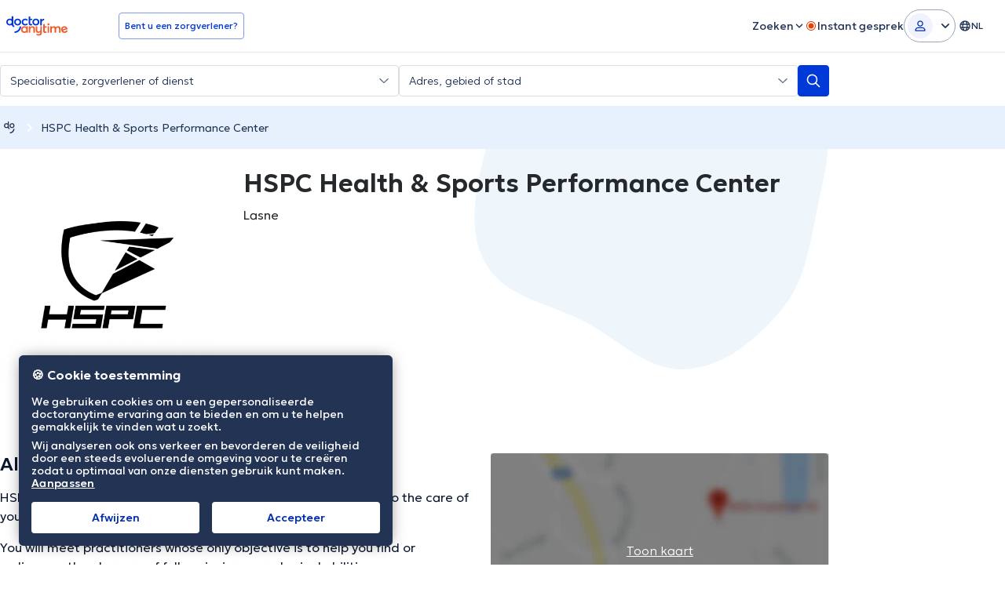

--- FILE ---
content_type: text/javascript
request_url: https://www.doctoranytime.be/dist/js/hospital-profile-v2.js?v=iPdAfC1B731gJB7D4gwhAaBnPcjq5JSmQ7XGO4HJxEo
body_size: 71760
content:
/*!
* JavaScript Cookie v2.2.1
* https://github.com/js-cookie/js-cookie
*
* Copyright 2006, 2015 Klaus Hartl & Fagner Brack
* Released under the MIT license
*/(function(c){var p;if(typeof define=="function"&&define.amd&&(define(c),p=!0),typeof exports=="object"&&(module.exports=c(),p=!0),!p){var C=window.Cookies,r=window.Cookies=c();r.noConflict=function(){return window.Cookies=C,r}}})(function(){function c(){for(var r=0,i={};r<arguments.length;r++){var u=arguments[r];for(var s in u)i[s]=u[s]}return i}function p(r){return r.replace(/(%[0-9A-Z]{2})+/g,decodeURIComponent)}function C(r){function i(){}function u(n,o,e){if(!(typeof document>"u")){e=c({path:"/"},i.defaults,e),typeof e.expires=="number"&&(e.expires=new Date(new Date*1+e.expires*864e5)),e.expires=e.expires?e.expires.toUTCString():"";try{var g=JSON.stringify(o);/^[\{\[]/.test(g)&&(o=g)}catch{}o=r.write?r.write(o,n):encodeURIComponent(String(o)).replace(/%(23|24|26|2B|3A|3C|3E|3D|2F|3F|40|5B|5D|5E|60|7B|7D|7C)/g,decodeURIComponent),n=encodeURIComponent(String(n)).replace(/%(23|24|26|2B|5E|60|7C)/g,decodeURIComponent).replace(/[\(\)]/g,escape);var t="";for(var d in e)e[d]&&(t+="; "+d,e[d]!==!0&&(t+="="+e[d].split(";")[0]));return document.cookie=n+"="+o+t}}function s(n,o){if(!(typeof document>"u")){for(var e={},g=document.cookie?document.cookie.split("; "):[],t=0;t<g.length;t++){var d=g[t].split("="),f=d.slice(1).join("=");!o&&f.charAt(0)==='"'&&(f=f.slice(1,-1));try{var l=p(d[0]);if(f=(r.read||r)(f,l)||p(f),o)try{f=JSON.parse(f)}catch{}if(e[l]=f,n===l)break}catch{}}return n?e[n]:e}}return i.set=u,i.get=function(n){return s(n,!1)},i.getJSON=function(n){return s(n,!0)},i.remove=function(n,o){u(n,"",c(o,{expires:-1}))},i.defaults={},i.withConverter=C,i}return C(function(){})});

jQuery(function(n){AppSettingsHelper.init()});var AppSettingsHelper=function(){function n(){}function i(){return window.globalSettings}function o(t){return window.globalSettings[t]}function f(t,r){var e="";switch(t){case"es":r=="mx"?e="EB9VkMPeGRR":r=="ec"?e="J64RAtVakEs":r=="co"?e="6OHOA4W4ZxN":r=="pe"?e="6GCtHtrsImM":r=="ar"?e="2foW1vFQGNo":e="EB9VkMPeGRR";break;case"fr":e="3tU2VBZLGge";break;case"nl":e="RPK4klGZV5M";break;default:e="9quOLLGmmmT";break}return e}return{init:n,settings:i,getSetting:o,getSetupTourId:f}}();Array.prototype.find||Object.defineProperty(Array.prototype,"find",{value:function(n){if(this==null)throw new TypeError('"this" is null or not defined');var i=Object(this),o=i.length>>>0;if(typeof n!="function")throw new TypeError("predicate must be a function");for(var f=arguments[1],t=0;t<o;){var r=i[t];if(n.call(f,r,t,i))return r;t++}},configurable:!0,writable:!0});

$(function(){LanguageHelper.init()});var LanguageHelper=function(){function n(){}function e(){return AppSettingsHelper.getSetting("CurrentLanguage")}function g(t){return e()!==AppSettingsHelper.getSetting("DefaultLanguage")&&(t="/"+e()+t),t}return{init:n,getSelectedLanguage:e,createLocalizedUrl:g}}();

$(function(){LoginHelper.logout($(".da-btn-logout")),$("body").on("click",".js-email-exists",function(f){f.preventDefault(),LoginHelper.emailExists_actionOnClick()}),$(document).on("click","#loginAsDoctor",function(f){f.preventDefault();const p=s=>{if(s.Success){const d="/RoutedAccount/LoginWithCode";let m="";s.Data&&s.Data.LockoutEnd&&(m=s.Data.LockoutEnd),window.localStorage.setItem("loginWithCode.LockoutEnd",m),window.location.href=LanguageHelper.createLocalizedUrl(d);return}typeof UIToastr=="function"&&UIToastr.show_nofitication("error",s.Message)},v=s=>{typeof UIToastr=="function"&&UIToastr.show_nofitication("error","An error occured")};$.ajax({type:"POST",url:LanguageHelper.createLocalizedUrl("/account/GetOneTimePassword"),success:p,error:v})})});var LoginHelper=function(){var f={},p=null,v=null,s=null,d=null,m=null,c=null;function x(e){var a=e.find("#login-button"),i=e.find("#email"),r=e.find("#password");a.on("click",function(){return g()}),i.on("keypress",function(t){var o=t.keyCode||t.which;if(o==13)return t.preventDefault(),g()}),r.on("keypress",function(t){var o=t.keyCode||t.which;if(o==13)return t.preventDefault(),g()})}function g(){var e=!0,a=$("#email").val(),i=$("#password").val();if($(".error-wrong-details").addClass("hidden"),a?(a=a.trim(),$(".error-required").addClass("hidden"),ValidationHelper.isValidEmailAddress(a)?$(".error-email").addClass("hidden"):(e=!1,$(".error-email").removeClass("hidden"))):(e=!1,$(".error-required").removeClass("hidden")),i?$(".error-password").addClass("hidden"):(e=!1,$(".error-password").removeClass("hidden")),!e)return c?.(),!1;var r=LanguageHelper.createLocalizedUrl("/Account/LoginAjax"),t={email:a,password:i};AjaxHelper.postRequest(r,t,function(o){if(o.Success===1)if(s!=null)s();else{$('<div class="loader-spin" ></div>').appendTo("#registered-user-form");var u=LanguageHelper.createLocalizedUrl("/patient/PatientProfileJson");AjaxHelper.postRequest(u,f,function(l){if(l.Success==1){var n=$("#patient-details"),w=$("#p-register-form-button"),M=$("#nextStepForm-btn");if(n.empty(),n.html(l.HtmlResult),$("#PatientDetails_IntMobilePhone").length>0&&DAHelper.initializeIntTelInput($("#PatientDetails_IntMobilePhone"),"MOBILE",$("#PatientDetails_MobilePhone").val()),$(".auth-link").hide(),w.text(LocalizedResources.Get("Authentication.Continue")),M.text(LocalizedResources.Get("Authentication.Continue")),s!=null)s();else{$('.tabs-nav--steps a[data-tab="registered-user-tab"]').parent().remove(),$('div[data-tab-content="registered-user-tab"]').remove();var P=$('.tabs-nav--steps a[data-tab="new-user-tab"]');P.addClass("tab--active"),P.text($("input[name=ExistingUser]").val()),$('div[data-tab-content="new-user-tab"]').addClass("tab--active"),$(".steps__item--last").addClass("steps__complete"),$("#p-register-form").valid()}}})}else d?.(),$(".error-wrong-details").removeClass("hidden"),$(".error-occured").addClass("hidden")},function(o){d?.(),$(".error-wrong-details").addClass("hidden"),$(".error-occured").removeClass("hidden")})}function R(e){e.on("click",function(a){a.preventDefault();var i=$(this).parents("form"),r=i.find("input[name=__RequestVerificationToken]").val(),t="/account/LogOutAjax",o={__RequestVerificationToken:r};AjaxHelper.postRequest(t,o,L)})}const E=()=>{const e=window.analytics;e&&e.reset&&typeof e.reset=="function"&&e?.reset()};function L(e){E(),e.Data.RedirectTo?window.location=e.Data.RedirectTo:window.location.reload()}function A(e){document.addEventListener("nextStepFormButtonClick",e)}function C(e){f=e}function D(e){p=e}function _(e){v=e}function k(e){s=e}function b(e){d=e}function I(e){m=e}function U(e){c=e}function y(){document.dispatchEvent(new CustomEvent("nextStepFormButtonClick",{bubbles:!0,detail:{}}))}function F(e){var a=$("#registered-user-form #email").val(),i=encodeURIComponent(e),r=LanguageHelper.createLocalizedUrl("/account/reset");r+="?returnURL="+i,a&&a.trim()!==""&&(r+="&username="+a.trim()),window.location=r}function H(e){var a=LanguageHelper.createLocalizedUrl("/RoutedAccount/EmailExists"),i=$(e),r={email:i.val()};AjaxHelper.postRequest(a,r,function(t){t.Success?($("#emailExists").show(),$("#emailExists #emailExists_message").text(t.Message)):($("#emailExists").hide(),$("#emailExists #emailExists_message").empty())})}function q(){if(m)return m(),!1;$("[data-tab='registered-user-tab']").click(),$("#registered-user-form #email").val($("#PatientDetails_Email").val())}function S(e="#PatientDetails_Email",a=()=>!1){var i=$(e);i.attr("data-val-localizedemailunused")&&i.rules("add",{remote:{url:LanguageHelper.createLocalizedUrl("/RoutedAccount/EmailExists"),type:"POST",cache:!1,data:{email:()=>i.val()},dataType:"json",dataFilter:function(t){return a(i.val())||!JSON.parse(t).Success}},messages:{remote:function(){let t=i.attr("data-val-localizedemailunused");const o=i.attr("data-val-localizedemailunusedlinktext");return o&&(t+=` <a href="#" class="js-email-exists" style="cursor: pointer; color: #002282 !important;"> ${o} </a>`),t}}})}function z(){var e=$("#p-register-form"),a=$("#p-register-form-button"),i=e.valid();if(!i){var r=e.find('.password-wrapper input[type="password"]');try{if(!r.valid()){var t=e.find(".password-wrapper #requirements #initial");t.text("")}}catch(l){console.error(l)}return!1}if($("#PatientDetails_PatientId").val()){h(e,a);return}else{var o=LanguageHelper.createLocalizedUrl("/RoutedAccount/EmailExists"),u={email:$("#PatientDetails_Email").val().trim()};AjaxHelper.postRequest(o,u,function(l){if(l.Success){$("#emailExists").show(),$("#emailExists_message").text(l.Message);return}else h(e,a)})}}function h(e,a){if(p!=null){p();return}else{$("#emailExists").hide(),$("#emailExists_message").empty(),a.attr("disabled","disabled");var i=LanguageHelper.createLocalizedUrl("/patient/RegisterPatientAjax"),r=$("#p-register-form").serialize();AjaxHelper.postRequest(i,r,function(t){if(t.Success){a.removeAttr("disabled"),v!=null?v(t.Data):setTimeout(function(){location.reload()},2e3);return}else a.removeAttr("disabled"),e.find(".return_message").show(),e.find(".js-patient-registration-message").text(t.Message)})}}function j(){var e=$("#login-form"),a=$("#redirect-url-wrapper");e.validate({rules:{email:{required:!0},password:{required:!0}},messages:{email:{required:LocalizedResources.Get("Patient.RegistrationForm.EmailMissing")},password:{required:LocalizedResources.Get("Patient.RegistrationForm.PasswordMissing")}}});var i=e.valid();if(!i)return c?.(),!1;var r=$('<div class="loader-spin" ></div>');r.appendTo(e);var t=e.find("input[name=email]").val(),o=e.find("input[name=password]").val(),u=LanguageHelper.createLocalizedUrl("/account/loginajax"),l={email:t,password:o},n=a.find("input[name='redirectUrl']");AjaxHelper.postRequest(u,l,function(w){r.remove(),w.Success===1?s!=null?s():n&&n.val()?window.location.href=n.val():location.reload():(e.find(".js-invalid-credentials").removeClass("hidden"),d?.())})}function T(){var e=$("#forgot-psw");e.validate({rules:{email:{required:!0},"ResetPassword.IntPhone":{required:!0}},messages:{email:{required:LocalizedResources.Get("Patient.RegistrationForm.EmailMissing")},"ResetPassword.IntPhone":{required:LocalizedResources.Get("Patient.RegistrationForm.MobilePhoneMissing")}}});var a=e.valid();if(!a)return c?.(),!1;var i=e.find("input[name=email]").val(),r=e.find("#ResetPassword_IntPhone").val(),t=e.find(".selected-dial-code").text().trim();r===void 0?r="":r=t+r;var o=encodeURI(window.location.pathname)+encodeURI(window.location.search),u=LanguageHelper.createLocalizedUrl("/RoutedAccount/ResetFromPopup"),l={ResetPassword:{Username:i.trim(),Phone:r,PhoneCountryCode:t,ReturnUrl:o,LinkForEmail:i.trim()}};AjaxHelper.postRequest(u,l,function(n){n.Success===1?(n.Data.ResetPassword.Errors&&($(".no-user.phone-invalid").length==0?$("#forgot-psw .form-element").append("<span class='no-user phone-invalid error'>"+n.Data.ResetPassword.Errors+"</span>"):$(".no-user.phone-invalid").text(n.Data.ResetPassword.Errors),$(".forgot-psw-email-input").on("keyup",function(){$(".forgot-psw-email-input").val()==""&&$(".no-user ").text("")})),n.Data.RequiresPhoneValidation&&!n.Data.ResetPassword.Errors&&($(".no-user").remove(),$("#forgot-psw .form-element").append(n.Data.PhontInputHtml),DAHelper.initializeIntTelInput($("#ResetPassword_IntPhone"),"FIXED_LINE_OR_MOBILE",$(".selectedCountryCode").val()),DAHelper.isInputNumber($("#ResetPassword_IntPhone"))),n.Data.IsFormSuccess&&($("#forgot-psw").remove(),$("#success-reset").append(n.Data.PhontInputHtml))):n.Error&&(n.Data.ResetPassword.Errors&&($(".no-user.phone-invalid").length==0?$("#forgot-psw .form-element").append("<span class='no-user phone-invalid error'>"+n.Data.ResetPassword.Errors+"</span>"):$(".no-user.phone-invalid").text(n.Data.ResetPassword.Errors)),$("#ResetPassword_IntPhone").on("keyup",function(){$("#ResetPassword_IntPhone").val()==""&&$(".phone-invalid").text("")}))})}return{loginPatient:x,logout:R,onNextStepFormButtonClick:A,setPatientLoginData:C,afterLoginAction:k,afterLoginFailedAction:b,afterEmailExistsAction:I,afterPatientFieldValidationAction:D,afterPatientRegistrationAction:_,setOnInvalidFormSubmit:U,nextStepFormButtonClick:y,forgotPassword:F,checkEmail:H,emailExists_actionOnClick:q,validateAndRegisterPatient:z,loginAjax:j,resetPasswordAjax:T,addEmailExistsValidityRules:S}}();

var DataLayerHelper=function(){let o=!1;const r=()=>new Promise(e=>{if(o){e();return}window.__TsDataLayerHelperReady?(e(),o=!0,delete window.__TsDataLayerHelperReady):document.addEventListener("TS:DataLayerHelperReady",()=>{e(),o=!0,delete window.__TsDataLayerHelperReady},{once:!0})}),a=async(e,t)=>{await r(),document.dispatchEvent(new CustomEvent(e,{detail:t}))};function i({eventName:e,eventLabel:t,eventCategory:n}={}){a("GA4:Emit",{eventName:e,eventLabel:t,eventCategory:n})}function d(e){a("GA4:EmitCustomEvent",e)}function m(e){a("GA4:EmitCustomEvent",{method:"emitFireHotjarEvent",params:{area:e}})}function s(e,t,n){a("GA4:EmitCustomEvent",{method:"emitFireRemarketingTag",params:{id:e,type:t,value:n}})}function u(e,t,n){a("GA4:EmitCustomEvent",{method:"emitECommerceAddToCart",params:{doctorId:e,doctorName:t,specName:n}})}return{trackUniversalEvent:i,emitHotjarEvent:m,updateRemarketingDataLayer:s,updateEcommerce:u,dataLayerPush:d}}();

jQuery(function(Q){Q(".admin-debug-toggleable-info").length>0&&document.addEventListener("keydown",A=>{A.ctrlKey&&A.altKey&&A.shiftKey&&A.key==="A"&&(new Audio("[data-uri]").play(),Q(".admin-debug-toggleable-info").toggle())})});

(function(s){"use strict";typeof define=="function"&&define.amd?define(["jquery"],s):s(typeof exports=="object"&&typeof require=="function"?require("jquery"):jQuery)})(function(s){"use strict";var y={escapeRegExChars:function(e){return e.replace(/[|\\{}()[\]^$+*?.]/g,"\\$&")},createNode:function(e){var t=document.createElement("div");return t.className=e,t.style.position="absolute",t.style.display="none",t}},g={ESC:27,TAB:9,RETURN:13,LEFT:37,UP:38,RIGHT:39,DOWN:40},v=s.noop;function d(e,t){var n=this;n.element=e,n.el=s(e),n.suggestions=[],n.badQueries=[],n.selectedIndex=-1,n.currentValue=n.element.value,n.timeoutId=null,n.cachedResponse={},n.onChangeTimeout=null,n.onChange=null,n.isLocal=!1,n.suggestionsContainer=null,n.noSuggestionsContainer=null,n.options=s.extend(!0,{},d.defaults,t),n.classes={selected:"autocomplete-selected",suggestion:"autocomplete-suggestion"},n.hint=null,n.hintValue="",n.selection=null,n.initialize(),n.setOptions(t)}d.utils=y,s.Autocomplete=d,d.defaults={ajaxSettings:{},autoSelectFirst:!1,appendTo:"body",serviceUrl:null,lookup:null,onSelect:null,onHint:null,width:"auto",minChars:1,maxHeight:300,deferRequestBy:0,params:{},formatResult:S,formatGroup:w,delimiter:null,zIndex:9999,type:"GET",noCache:!1,onSearchStart:v,onSearchComplete:v,onSearchError:v,preserveInput:!1,containerClass:"autocomplete-suggestions",tabDisabled:!1,dataType:"text",currentRequest:null,triggerSelectOnValidInput:!0,preventBadQueries:!0,lookupFilter:x,paramName:"query",transformResult:b,showNoSuggestionNotice:!1,noSuggestionNotice:"No results",orientation:"bottom",forceFixPosition:!1};function x(e,t,n){return e.value.toLowerCase().indexOf(n)!==-1}function b(e){return typeof e=="string"?JSON.parse(e):e}function S(e,t){if(!t)return e.value;var n="("+y.escapeRegExChars(t)+")";return e.value.replace(new RegExp(n,"gi"),"<strong>$1</strong>").replace(/&/g,"&amp;").replace(/</g,"&lt;").replace(/>/g,"&gt;").replace(/"/g,"&quot;").replace(/&lt;(\/?strong)&gt;/g,"<$1>")}function w(e,t){return'<div class="autocomplete-group">'+t+"</div>"}d.prototype={initialize:function(){var e=this,t="."+e.classes.suggestion,n=e.classes.selected,o=e.options,i;e.element.setAttribute("autocomplete","off"),e.noSuggestionsContainer=s('<div class="autocomplete-no-suggestion"></div>').html(this.options.noSuggestionNotice).get(0),e.suggestionsContainer=d.utils.createNode(o.containerClass),i=s(e.suggestionsContainer),i.appendTo(o.appendTo||"body"),o.width!=="auto"&&i.css("width",o.width),i.on("mouseover.autocomplete",t,function(){e.activate(s(this).data("index"))}),i.on("mouseout.autocomplete",function(){e.selectedIndex=-1,i.children("."+n).removeClass(n)}),i.on("click.autocomplete",t,function(){e.select(s(this).data("index"))}),i.on("click.autocomplete",function(){clearTimeout(e.blurTimeoutId)}),e.fixPositionCapture=function(){e.visible&&e.fixPosition()},s(window).on("resize.autocomplete",e.fixPositionCapture),e.el.on("keydown.autocomplete",function(a){e.onKeyPress(a)}),e.el.on("keyup.autocomplete",function(a){e.onKeyUp(a)}),e.el.on("blur.autocomplete",function(){e.onBlur()}),e.el.on("focus.autocomplete",function(){e.onFocus()}),e.el.on("change.autocomplete",function(a){e.onKeyUp(a)}),e.el.on("input.autocomplete",function(a){e.onKeyUp(a)})},onFocus:function(){var e=this;e.disabled||(e.fixPosition(),e.el.val().length>=e.options.minChars&&e.onValueChange())},onBlur:function(){var e=this,t=e.options,n=e.el.val(),o=e.getQuery(n);e.blurTimeoutId=setTimeout(function(){e.hide(),e.selection&&e.currentValue!==o&&(t.onInvalidateSelection||s.noop).call(e.element)},200)},abortAjax:function(){var e=this;e.currentRequest&&(e.currentRequest.abort(),e.currentRequest=null)},setOptions:function(e){var t=this,n=s.extend({},t.options,e);t.isLocal=Array.isArray(n.lookup),t.isLocal&&(n.lookup=t.verifySuggestionsFormat(n.lookup)),n.orientation=t.validateOrientation(n.orientation,"bottom"),s(t.suggestionsContainer).css({"max-height":n.maxHeight+"px",width:n.width+"px","z-index":n.zIndex}),this.options=n},clearCache:function(){this.cachedResponse={},this.badQueries=[]},clear:function(){this.clearCache(),this.currentValue="",this.suggestions=[]},disable:function(){var e=this;e.disabled=!0,clearTimeout(e.onChangeTimeout),e.abortAjax()},enable:function(){this.disabled=!1},fixPosition:function(){var e=this,t=s(e.suggestionsContainer),n=t.parent().get(0);if(!(n!==document.body&&!e.options.forceFixPosition)){var o=e.options.orientation,i=t.outerHeight(),a=e.el.outerHeight(),r=e.el.offset(),u={top:r.top,left:r.left};if(o==="auto"){var c=s(window).height(),l=s(window).scrollTop(),h=-l+r.top-i,p=l+c-(r.top+a+i);o=Math.max(h,p)===h?"top":"bottom"}if(o==="top"?u.top+=-i:u.top+=a,n!==document.body){var C=t.css("opacity"),f;e.visible||t.css("opacity",0).show(),f=t.offsetParent().offset(),u.top-=f.top,u.top+=n.scrollTop,u.left-=f.left,e.visible||t.css("opacity",C).hide()}e.options.width==="auto"&&(u.width=e.el.outerWidth()+"px"),t.css(u)}},isCursorAtEnd:function(){var e=this,t=e.el.val().length,n=e.element.selectionStart,o;return typeof n=="number"?n===t:document.selection?(o=document.selection.createRange(),o.moveStart("character",-t),t===o.text.length):!0},onKeyPress:function(e){var t=this;if(!t.disabled&&!t.visible&&e.which===g.DOWN&&t.currentValue){t.suggest();return}if(!(t.disabled||!t.visible)){switch(e.which){case g.ESC:t.el.val(t.currentValue),t.hide();break;case g.RIGHT:if(t.hint&&t.options.onHint&&t.isCursorAtEnd()){t.selectHint();break}return;case g.TAB:if(t.hint&&t.options.onHint){t.selectHint();return}if(t.selectedIndex===-1){t.hide();return}if(t.select(t.selectedIndex),t.options.tabDisabled===!1)return;break;case g.RETURN:if(t.selectedIndex===-1){t.hide();return}t.select(t.selectedIndex);break;case g.UP:t.moveUp();break;case g.DOWN:t.moveDown();break;default:return}e.stopImmediatePropagation(),e.preventDefault()}},onKeyUp:function(e){var t=this;if(!t.disabled){switch(e.which){case g.UP:case g.DOWN:return}clearTimeout(t.onChangeTimeout),t.currentValue!==t.el.val()&&(t.findBestHint(),t.options.deferRequestBy>0?t.onChangeTimeout=setTimeout(function(){t.onValueChange()},t.options.deferRequestBy):t.onValueChange())}},onValueChange:function(){if(this.ignoreValueChange){this.ignoreValueChange=!1;return}var e=this,t=e.options,n=e.el.val(),o=e.getQuery(n);if(e.selection&&e.currentValue!==o&&(e.selection=null,(t.onInvalidateSelection||s.noop).call(e.element)),clearTimeout(e.onChangeTimeout),e.currentValue=n,e.selectedIndex=-1,t.triggerSelectOnValidInput&&e.isExactMatch(o)){e.select(0);return}o.length<t.minChars?e.hide():e.getSuggestions(o)},isExactMatch:function(e){var t=this.suggestions;return t.length===1&&t[0].value.toLowerCase()===e.toLowerCase()},getQuery:function(e){var t=this.options.delimiter,n;return t?(n=e.split(t),n[n.length-1].trim()):e},getSuggestionsLocal:function(e){var t=this,n=t.options,o=e.toLowerCase(),i=n.lookupFilter,a=parseInt(n.lookupLimit,10),r;return r={suggestions:s.grep(n.lookup,function(u){return i(u,e,o)})},a&&r.suggestions.length>a&&(r.suggestions=r.suggestions.slice(0,a)),r},getSuggestions:function(e){var t,n=this,o=n.options,i=o.serviceUrl,a,r,u;if(o.params[o.paramName]=e,o.onSearchStart.call(n.element,o.params)!==!1){if(a=o.ignoreParams?null:o.params,typeof o.lookup=="function"){o.lookup(e,function(c){n.suggestions=c.suggestions,n.suggest(),o.onSearchComplete.call(n.element,e,c.suggestions)});return}n.isLocal?t=n.getSuggestionsLocal(e):(typeof i=="function"&&(i=i.call(n.element,e)),r=i+"?"+s.param(a||{}),t=n.cachedResponse[r]),t&&Array.isArray(t.suggestions)?(n.suggestions=t.suggestions,n.suggest(),o.onSearchComplete.call(n.element,e,t.suggestions)):n.isBadQuery(e)?o.onSearchComplete.call(n.element,e,[]):(n.abortAjax(),u={url:i,data:a,type:o.type,dataType:o.dataType},s.extend(u,o.ajaxSettings),n.currentRequest=s.ajax(u).done(function(c){var l;n.currentRequest=null,l=o.transformResult(c,e),n.processResponse(l,e,r),o.onSearchComplete.call(n.element,e,l.suggestions)}).fail(function(c,l,h){o.onSearchError.call(n.element,e,c,l,h)}))}},isBadQuery:function(e){if(!this.options.preventBadQueries)return!1;for(var t=this.badQueries,n=t.length;n--;)if(e.indexOf(t[n])===0)return!0;return!1},hide:function(){var e=this,t=s(e.suggestionsContainer);typeof e.options.onHide=="function"&&e.visible&&e.options.onHide.call(e.element,t),e.visible=!1,e.selectedIndex=-1,clearTimeout(e.onChangeTimeout),s(e.suggestionsContainer).hide(),e.onHint(null)},suggest:function(){if(!this.suggestions.length){this.options.showNoSuggestionNotice?this.noSuggestions():this.hide();return}var e=this,t=e.options,n=t.groupBy,o=t.formatResult,i=e.getQuery(e.currentValue),a=e.classes.suggestion,r=e.classes.selected,u=s(e.suggestionsContainer),c=s(e.noSuggestionsContainer),l=t.beforeRender,h="",p,C=function(f){var m=f.data[n];return p===m?"":(p=m,t.formatGroup(f,p))};if(t.triggerSelectOnValidInput&&e.isExactMatch(i)){e.select(0);return}s.each(e.suggestions,function(f,m){n&&(h+=C(m,i,f)),h+='<div class="'+a+'" data-index="'+f+'">'+o(m,i,f)+"</div>"}),this.adjustContainerWidth(),c.detach(),u.html(h),typeof l=="function"&&l.call(e.element,u,e.suggestions),e.fixPosition(),u.show(),t.autoSelectFirst&&(e.selectedIndex=0,u.scrollTop(0),u.children("."+a).first().addClass(r)),e.visible=!0,e.findBestHint()},noSuggestions:function(){var e=this,t=e.options.beforeRender,n=s(e.suggestionsContainer),o=s(e.noSuggestionsContainer);this.adjustContainerWidth(),o.detach(),n.empty(),n.append(o),typeof t=="function"&&t.call(e.element,n,e.suggestions),e.fixPosition(),n.show(),e.visible=!0},adjustContainerWidth:function(){var e=this,t=e.options,n,o=s(e.suggestionsContainer);t.width==="auto"?(n=e.el.outerWidth(),o.css("width",n>0?n:300)):t.width==="flex"&&o.css("width","")},findBestHint:function(){var e=this,t=e.el.val().toLowerCase(),n=null;t&&(s.each(e.suggestions,function(o,i){var a=i.value.toLowerCase().indexOf(t)===0;return a&&(n=i),!a}),e.onHint(n))},onHint:function(e){var t=this,n=t.options.onHint,o="";e&&(o=t.currentValue+e.value.substr(t.currentValue.length)),t.hintValue!==o&&(t.hintValue=o,t.hint=e,typeof n=="function"&&n.call(t.element,o))},verifySuggestionsFormat:function(e){return e.length&&typeof e[0]=="string"?s.map(e,function(t){return{value:t,data:null}}):e},validateOrientation:function(e,t){return e=(e||"").trim().toLowerCase(),s.inArray(e,["auto","bottom","top"])===-1&&(e=t),e},processResponse:function(e,t,n){var o=this,i=o.options;e.suggestions=o.verifySuggestionsFormat(e.suggestions),i.noCache||(o.cachedResponse[n]=e,i.preventBadQueries&&!e.suggestions.length&&o.badQueries.push(t)),t===o.getQuery(o.currentValue)&&(o.suggestions=e.suggestions,o.suggest())},activate:function(e){var t=this,n,o=t.classes.selected,i=s(t.suggestionsContainer),a=i.find("."+t.classes.suggestion);return i.find("."+o).removeClass(o),t.selectedIndex=e,t.selectedIndex!==-1&&a.length>t.selectedIndex?(n=a.get(t.selectedIndex),s(n).addClass(o),n):null},selectHint:function(){var e=this,t=s.inArray(e.hint,e.suggestions);e.select(t)},select:function(e){var t=this;t.hide(),t.onSelect(e)},moveUp:function(){var e=this;if(e.selectedIndex!==-1){if(e.selectedIndex===0){s(e.suggestionsContainer).children("."+e.classes.suggestion).first().removeClass(e.classes.selected),e.selectedIndex=-1,e.ignoreValueChange=!1,e.el.val(e.currentValue),e.findBestHint();return}e.adjustScroll(e.selectedIndex-1)}},moveDown:function(){var e=this;e.selectedIndex!==e.suggestions.length-1&&e.adjustScroll(e.selectedIndex+1)},adjustScroll:function(e){var t=this,n=t.activate(e);if(n){var o,i,a,r=s(n).outerHeight();o=n.offsetTop,i=s(t.suggestionsContainer).scrollTop(),a=i+t.options.maxHeight-r,o<i?s(t.suggestionsContainer).scrollTop(o):o>a&&s(t.suggestionsContainer).scrollTop(o-t.options.maxHeight+r),t.options.preserveInput||(t.ignoreValueChange=!0,t.el.val(t.getValue(t.suggestions[e].value))),t.onHint(null)}},onSelect:function(e){var t=this,n=t.options.onSelect,o=t.suggestions[e];t.currentValue=t.getValue(o.value),t.currentValue!==t.el.val()&&!t.options.preserveInput&&t.el.val(t.currentValue),t.onHint(null),t.suggestions=[],t.selection=o,typeof n=="function"&&n.call(t.element,o)},getValue:function(e){var t=this,n=t.options.delimiter,o,i;return!n||(o=t.currentValue,i=o.split(n),i.length===1)?e:o.substr(0,o.length-i[i.length-1].length)+e},dispose:function(){var e=this;e.el.off(".autocomplete").removeData("autocomplete"),s(window).off("resize.autocomplete",e.fixPositionCapture),s(e.suggestionsContainer).remove()}},s.fn.devbridgeAutocomplete=function(e,t){var n="autocomplete";return arguments.length?this.each(function(){var o=s(this),i=o.data(n);typeof e=="string"?i&&typeof i[e]=="function"&&i[e](t):(i&&i.dispose&&i.dispose(),i=new d(this,e),o.data(n,i))}):this.first().data(n)},s.fn.autocomplete||(s.fn.autocomplete=s.fn.devbridgeAutocomplete)});

/*! Magnific Popup - v1.1.0 - 2016-02-20
 * http://dimsemenov.com/plugins/magnific-popup/
 * Copyright (c) 2016 Dmitry Semenov; */(function(o){typeof define=="function"&&define.amd?define(["jquery"],o):o(typeof exports=="object"?require("jquery"):window.jQuery||window.Zepto)})(function(o){var h="Close",U="BeforeClose",ee="AfterClose",te="BeforeAppend",A="MarkupParse",B="Open",Y="Change",L="mfp",d="."+L,x="mfp-ready",D="mfp-removing",N="mfp-prevent-close",e,k=function(){},H=!!window.jQuery,F,v=o(window),m,P,C,Q,u=function(t,r){e.ev.on(L+t+d,r)},_=function(t,r,i,n){var a=document.createElement("div");return a.className="mfp-"+t,i&&(a.innerHTML=i),n?r&&r.appendChild(a):(a=o(a),r&&a.appendTo(r)),a},f=function(t,r){e.ev.triggerHandler(L+t,r),e.st.callbacks&&(t=t.charAt(0).toLowerCase()+t.slice(1),e.st.callbacks[t]&&e.st.callbacks[t].apply(e,o.isArray(r)?r:[r]))},j=function(t){return(t!==Q||!e.currTemplate.closeBtn)&&(e.currTemplate.closeBtn=o(e.st.closeMarkup.replace("%title%",e.st.tClose)),Q=t),e.currTemplate.closeBtn},R=function(){o.magnificPopup.instance||(e=new k,e.init(),o.magnificPopup.instance=e)},re=function(){var t=document.createElement("p").style,r=["ms","O","Moz","Webkit"];if(t.transition!==void 0)return!0;for(;r.length;)if(r.pop()+"Transition"in t)return!0;return!1};k.prototype={constructor:k,init:function(){var t=navigator.appVersion;e.isLowIE=e.isIE8=document.all&&!document.addEventListener,e.isAndroid=/android/gi.test(t),e.isIOS=/iphone|ipad|ipod/gi.test(t),e.supportsTransition=re(),e.probablyMobile=e.isAndroid||e.isIOS||/(Opera Mini)|Kindle|webOS|BlackBerry|(Opera Mobi)|(Windows Phone)|IEMobile/i.test(navigator.userAgent),m=o(document),e.popupsCache={}},open:function(t){var r;if(t.isObj===!1){e.items=t.items.toArray(),e.index=0;var i=t.items,n;for(r=0;r<i.length;r++)if(n=i[r],n.parsed&&(n=n.el[0]),n===t.el[0]){e.index=r;break}}else e.items=o.isArray(t.items)?t.items:[t.items],e.index=t.index||0;if(e.isOpen){e.updateItemHTML();return}if(e.types=[],C="",t.mainEl&&t.mainEl.length?e.ev=t.mainEl.eq(0):e.ev=m,t.key?(e.popupsCache[t.key]||(e.popupsCache[t.key]={}),e.currTemplate=e.popupsCache[t.key]):e.currTemplate={},e.st=o.extend(!0,{},o.magnificPopup.defaults,t),e.fixedContentPos=e.st.fixedContentPos==="auto"?!e.probablyMobile:e.st.fixedContentPos,e.st.modal&&(e.st.closeOnContentClick=!1,e.st.closeOnBgClick=!1,e.st.showCloseBtn=!1,e.st.enableEscapeKey=!1),!e.bgOverlay){e.bgOverlay=_("bg").on("click"+d,function(){e.close()});let w=!1;e.wrap=_("wrap").attr("tabindex",-1).on("mousedown"+d,function(p){w=!e._checkIfClose(p.target)}).on("click"+d,function(p){!w&&e._checkIfClose(p.target)&&e.close()}),e.container=_("container",e.wrap)}e.contentContainer=_("content"),e.st.preloader&&(e.preloader=_("preloader",e.container,e.st.tLoading));var a=o.magnificPopup.modules;for(r=0;r<a.length;r++){var s=a[r];s=s.charAt(0).toUpperCase()+s.slice(1),e["init"+s].call(e)}f("BeforeOpen"),e.st.showCloseBtn&&(e.st.closeBtnInside?(u(A,function(w,p,E,ae){E.close_replaceWith=j(ae.type)}),C+=" mfp-close-btn-in"):e.wrap.append(j())),e.st.alignTop&&(C+=" mfp-align-top"),e.fixedContentPos?e.wrap.css({overflow:e.st.overflowY,overflowX:"hidden",overflowY:e.st.overflowY}):e.wrap.css({top:v.scrollTop(),position:"absolute"}),(e.st.fixedBgPos===!1||e.st.fixedBgPos==="auto"&&!e.fixedContentPos)&&e.bgOverlay.css({height:m.height(),position:"absolute"}),e.st.enableEscapeKey&&m.on("keyup"+d,function(w){w.keyCode===27&&e.close()}),v.on("resize"+d,function(){e.updateSize()}),e.st.closeOnContentClick||(C+=" mfp-auto-cursor"),C&&e.wrap.addClass(C);var c=e.wH=v.height(),l={};if(e.fixedContentPos&&e._hasScrollBar(c)){var M=e._getScrollbarSize();M&&(l.marginRight=M)}e.fixedContentPos&&(e.isIE7?o("body, html").css("overflow","hidden"):l.overflow="hidden");var I=e.st.mainClass;return e.isIE7&&(I+=" mfp-ie7"),I&&e._addClassToMFP(I),e.updateItemHTML(),f("BuildControls"),o("html").css(l),e.bgOverlay.add(e.wrap).prependTo(e.st.prependTo||o(document.body)),e._lastFocusedEl=document.activeElement,setTimeout(function(){e.content?(e._addClassToMFP(x),e._setFocus()):e.bgOverlay.addClass(x),m.on("focusin"+d,e._onFocusIn)},16),e.isOpen=!0,e.updateSize(c),f(B),t},close:function(){e.isOpen&&(f(U),e.isOpen=!1,e.st.removalDelay&&!e.isLowIE&&e.supportsTransition?(e._addClassToMFP(D),setTimeout(function(){e._close()},e.st.removalDelay)):e._close())},_close:function(){f(h);var t=D+" "+x+" ";if(e.bgOverlay.detach(),e.wrap.detach(),e.container.empty(),e.st.mainClass&&(t+=e.st.mainClass+" "),e._removeClassFromMFP(t),e.fixedContentPos){var r={marginRight:""};e.isIE7?o("body, html").css("overflow",""):r.overflow="",o("html").css(r)}m.off("keyup"+d+" focusin"+d),e.ev.off(d),e.wrap.attr("class","mfp-wrap").removeAttr("style"),e.bgOverlay.attr("class","mfp-bg"),e.container.attr("class","mfp-container"),e.st.showCloseBtn&&(!e.st.closeBtnInside||e.currTemplate[e.currItem.type]===!0)&&e.currTemplate.closeBtn&&e.currTemplate.closeBtn.detach(),e.st.autoFocusLast&&e._lastFocusedEl&&o(e._lastFocusedEl).focus(),e.currItem=null,e.content=null,e.currTemplate=null,e.prevHeight=0,f(ee)},updateSize:function(t){if(e.isIOS){var r=document.documentElement.clientWidth/window.innerWidth,i=window.innerHeight*r;e.wrap.css("height",i),e.wH=i}else e.wH=t||v.height();e.fixedContentPos||e.wrap.css("height",e.wH),f("Resize")},updateItemHTML:function(){var t=e.items[e.index];e.contentContainer.detach(),e.content&&e.content.detach(),t.parsed||(t=e.parseEl(e.index));var r=t.type;if(f("BeforeChange",[e.currItem?e.currItem.type:"",r]),e.currItem=t,!e.currTemplate[r]){var i=e.st[r]?e.st[r].markup:!1;f("FirstMarkupParse",i),i?e.currTemplate[r]=o(i):e.currTemplate[r]=!0}P&&P!==t.type&&e.container.removeClass("mfp-"+P+"-holder");var n=e["get"+r.charAt(0).toUpperCase()+r.slice(1)](t,e.currTemplate[r]);e.appendContent(n,r),t.preloaded=!0,f(Y,t),P=t.type,e.container.prepend(e.contentContainer),f("AfterChange")},appendContent:function(t,r){e.content=t,t?e.st.showCloseBtn&&e.st.closeBtnInside&&e.currTemplate[r]===!0?e.content.find(".mfp-close").length||e.content.append(j()):e.content=t:e.content="",f(te),e.container.addClass("mfp-"+r+"-holder"),e.contentContainer.append(e.content)},parseEl:function(t){var r=e.items[t],i;if(r.tagName?r={el:o(r)}:(i=r.type,r={data:r,src:r.src}),r.el){for(var n=e.types,a=0;a<n.length;a++)if(r.el.hasClass("mfp-"+n[a])){i=n[a];break}r.src=r.el.attr("data-mfp-src"),r.src||(r.src=r.el.attr("href"))}return r.type=i||e.st.type||"inline",r.index=t,r.parsed=!0,e.items[t]=r,f("ElementParse",r),e.items[t]},addGroup:function(t,r){var i=function(a){a.mfpEl=this,e._openClick(a,t,r)};r||(r={});var n="click.magnificPopup";r.mainEl=t,r.items?(r.isObj=!0,t.off(n).on(n,i)):(r.isObj=!1,r.delegate?t.off(n).on(n,r.delegate,i):(r.items=t,t.off(n).on(n,i)))},_openClick:function(t,r,i){var n=i.midClick!==void 0?i.midClick:o.magnificPopup.defaults.midClick;if(!(!n&&(t.which===2||t.ctrlKey||t.metaKey||t.altKey||t.shiftKey))){var a=i.disableOn!==void 0?i.disableOn:o.magnificPopup.defaults.disableOn;if(a){if(o.isFunction(a)){if(!a.call(e))return!0}else if(v.width()<a)return!0}t.type&&(t.preventDefault(),e.isOpen&&t.stopPropagation()),i.el=o(t.mfpEl),i.delegate&&(i.items=r.find(i.delegate)),e.open(i)}},updateStatus:function(t,r){if(e.preloader){F!==t&&e.container.removeClass("mfp-s-"+F),!r&&t==="loading"&&(r=e.st.tLoading);var i={status:t,text:r};f("UpdateStatus",i),t=i.status,r=i.text,e.preloader.html(r),e.preloader.find("a").on("click",function(n){n.stopImmediatePropagation()}),e.container.addClass("mfp-s-"+t),F=t}},_checkIfClose:function(t){if(!o(t).hasClass(N)){var r=e.st.closeOnContentClick,i=e.st.closeOnBgClick;if(r&&i)return!0;if(!e.content||o(t).hasClass("mfp-close")||e.preloader&&t===e.preloader[0])return!0;if(t!==e.content[0]&&!o.contains(e.content[0],t)){if(i&&o.contains(document,t))return!0}else if(r)return!0;return!1}},_addClassToMFP:function(t){e.bgOverlay.addClass(t),e.wrap.addClass(t)},_removeClassFromMFP:function(t){this.bgOverlay.removeClass(t),e.wrap.removeClass(t)},_hasScrollBar:function(t){return(e.isIE7?m.height():document.body.scrollHeight)>(t||v.height())},_setFocus:function(){(e.st.focus?e.content.find(e.st.focus).eq(0):e.wrap).focus()},_onFocusIn:function(t){if(t.target!==e.wrap[0]&&!o.contains(e.wrap[0],t.target))return e._setFocus(),!1},_parseMarkup:function(t,r,i){var n;i.data&&(r=o.extend(i.data,r)),f(A,[t,r,i]),o.each(r,function(a,s){if(s===void 0||s===!1)return!0;if(n=a.split("_"),n.length>1){var c=t.find(d+"-"+n[0]);if(c.length>0){var l=n[1];l==="replaceWith"?c[0]!==s[0]&&c.replaceWith(s):l==="img"?c.is("img")?c.attr("src",s):c.replaceWith(o("<img>").attr("src",s).attr("class",c.attr("class"))):c.attr(n[1],s)}}else t.find(d+"-"+a).html(s)})},_getScrollbarSize:function(){if(e.scrollbarSize===void 0){var t=document.createElement("div");t.style.cssText="width: 99px; height: 99px; overflow: scroll; position: absolute; top: -9999px;",document.body.appendChild(t),e.scrollbarSize=t.offsetWidth-t.clientWidth,document.body.removeChild(t)}return e.scrollbarSize}},o.magnificPopup={instance:null,proto:k.prototype,modules:[],open:function(t,r){return R(),t?t=o.extend(!0,{},t):t={},t.isObj=!0,t.index=r||0,this.instance.open(t)},close:function(){return o.magnificPopup.instance&&o.magnificPopup.instance.close()},registerModule:function(t,r){r.options&&(o.magnificPopup.defaults[t]=r.options),o.extend(this.proto,r.proto),this.modules.push(t)},defaults:{disableOn:0,key:null,midClick:!1,mainClass:"",preloader:!0,focus:"",closeOnContentClick:!1,closeOnBgClick:!0,closeBtnInside:!0,showCloseBtn:!0,enableEscapeKey:!0,modal:!1,alignTop:!1,removalDelay:0,prependTo:null,fixedContentPos:"auto",fixedBgPos:"auto",overflowY:"auto",closeMarkup:'<button title="%title%" type="button" class="mfp-close" data-cy="magnific-popup-close">&#215;</button>',tClose:"Close (Esc)",tLoading:"Loading...",autoFocusLast:!0}},o.fn.magnificPopup=function(t){R();var r=o(this);if(typeof t=="string")if(t==="open"){var i,n=H?r.data("magnificPopup"):r[0].magnificPopup,a=parseInt(arguments[1],10)||0;n.items?i=n.items[a]:(i=r,n.delegate&&(i=i.find(n.delegate)),i=i.eq(a)),e._openClick({mfpEl:i},r,n)}else e.isOpen&&e[t].apply(e,Array.prototype.slice.call(arguments,1));else t=o.extend(!0,{},t),H?r.data("magnificPopup",t):r[0].magnificPopup=t,e.addGroup(r,t);return r};var W="inline",b,O,z,J=function(){z&&(O.after(z.addClass(b)).detach(),z=null)};o.magnificPopup.registerModule(W,{options:{hiddenClass:"hide",markup:"",tNotFound:"Content not found"},proto:{initInline:function(){e.types.push(W),u(h+"."+W,function(){J()})},getInline:function(t,r){if(J(),t.src){var i=e.st.inline,n=o(t.src);if(n.length){var a=n[0].parentNode;a&&a.tagName&&(O||(b=i.hiddenClass,O=_(b),b="mfp-"+b),z=n.after(O).detach().removeClass(b)),e.updateStatus("ready")}else e.updateStatus("error",i.tNotFound),n=o("<div>");return t.inlineElement=n,n}return e.updateStatus("ready"),e._parseMarkup(r,{},t),r}}});var T="ajax",S,V=function(){S&&o(document.body).removeClass(S)},X=function(){V(),e.req&&e.req.abort()};o.magnificPopup.registerModule(T,{options:{settings:null,cursor:"mfp-ajax-cur",tError:'<a href="%url%">The content</a> could not be loaded.'},proto:{initAjax:function(){e.types.push(T),S=e.st.ajax.cursor,u(h+"."+T,X),u("BeforeChange."+T,X)},getAjax:function(t){S&&o(document.body).addClass(S),e.updateStatus("loading");var r=o.extend({url:t.src,success:function(i,n,a){var s={data:i,xhr:a};f("ParseAjax",s),e.appendContent(o(s.data),T),t.finished=!0,V(),e._setFocus(),setTimeout(function(){e.wrap.addClass(x)},16),e.updateStatus("ready"),f("AjaxContentAdded")},error:function(){V(),t.finished=t.loadError=!0,e.updateStatus("error",e.st.ajax.tError.replace("%url%",t.src))}},e.st.ajax.settings);return e.req=o.ajax(r),""}}});var g,ie=function(t){if(t.data&&t.data.title!==void 0)return t.data.title;var r=e.st.image.titleSrc;if(r){if(o.isFunction(r))return r.call(e,t);if(t.el)return t.el.attr(r)||""}return""};o.magnificPopup.registerModule("image",{options:{markup:'<div class="mfp-figure"><div class="mfp-close"></div><figure><div class="mfp-img"></div><figcaption><div class="mfp-bottom-bar"><div class="mfp-title"></div><div class="mfp-counter"></div></div></figcaption></figure></div>',cursor:"mfp-zoom-out-cur",titleSrc:"title",verticalFit:!0,tError:'<a href="%url%">The image</a> could not be loaded.'},proto:{initImage:function(){var t=e.st.image,r=".image";e.types.push("image"),u(B+r,function(){e.currItem.type==="image"&&t.cursor&&o(document.body).addClass(t.cursor)}),u(h+r,function(){t.cursor&&o(document.body).removeClass(t.cursor),v.off("resize"+d)}),u("Resize"+r,e.resizeImage),e.isLowIE&&u("AfterChange",e.resizeImage)},resizeImage:function(){var t=e.currItem;if(!(!t||!t.img)&&e.st.image.verticalFit){var r=0;e.isLowIE&&(r=parseInt(t.img.css("padding-top"),10)+parseInt(t.img.css("padding-bottom"),10)),t.img.css("max-height",e.wH-r)}},_onImageHasSize:function(t){t.img&&(t.hasSize=!0,g&&clearInterval(g),t.isCheckingImgSize=!1,f("ImageHasSize",t),t.imgHidden&&(e.content&&e.content.removeClass("mfp-loading"),t.imgHidden=!1))},findImageSize:function(t){var r=0,i=t.img[0],n=function(a){g&&clearInterval(g),g=setInterval(function(){if(i.naturalWidth>0){e._onImageHasSize(t);return}r>200&&clearInterval(g),r++,r===3?n(10):r===40?n(50):r===100&&n(500)},a)};n(1)},getImage:function(t,r){var i=0,n=function(){t&&(t.img[0].complete?(t.img.off(".mfploader"),t===e.currItem&&(e._onImageHasSize(t),e.updateStatus("ready")),t.hasSize=!0,t.loaded=!0,f("ImageLoadComplete")):(i++,i<200?setTimeout(n,100):a()))},a=function(){t&&(t.img.off(".mfploader"),t===e.currItem&&(e._onImageHasSize(t),e.updateStatus("error",s.tError.replace("%url%",t.src))),t.hasSize=!0,t.loaded=!0,t.loadError=!0)},s=e.st.image,c=r.find(".mfp-img");if(c.length){var l=document.createElement("img");l.className="mfp-img",t.el&&t.el.find("img").length&&(l.alt=t.el.find("img").attr("alt")),t.img=o(l).on("load.mfploader",n).on("error.mfploader",a),l.src=t.src,c.is("img")&&(t.img=t.img.clone()),l=t.img[0],l.naturalWidth>0?t.hasSize=!0:l.width||(t.hasSize=!1)}return e._parseMarkup(r,{title:ie(t),img_replaceWith:t.img},t),e.resizeImage(),t.hasSize?(g&&clearInterval(g),t.loadError?(r.addClass("mfp-loading"),e.updateStatus("error",s.tError.replace("%url%",t.src))):(r.removeClass("mfp-loading"),e.updateStatus("ready")),r):(e.updateStatus("loading"),t.loading=!0,t.hasSize||(t.imgHidden=!0,r.addClass("mfp-loading"),e.findImageSize(t)),r)}}});var q,ne=function(){return q===void 0&&(q=document.createElement("p").style.MozTransform!==void 0),q};o.magnificPopup.registerModule("zoom",{options:{enabled:!1,easing:"ease-in-out",duration:300,opener:function(t){return t.is("img")?t:t.find("img")}},proto:{initZoom:function(){var t=e.st.zoom,r=".zoom",i;if(!(!t.enabled||!e.supportsTransition)){var n=t.duration,a=function(M){var I=M.clone().removeAttr("style").removeAttr("class").addClass("mfp-animated-image"),w="all "+t.duration/1e3+"s "+t.easing,p={position:"fixed",zIndex:9999,left:0,top:0,"-webkit-backface-visibility":"hidden"},E="transition";return p["-webkit-"+E]=p["-moz-"+E]=p["-o-"+E]=p[E]=w,I.css(p),I},s=function(){e.content.css("visibility","visible")},c,l;u("BuildControls"+r,function(){if(e._allowZoom()){if(clearTimeout(c),e.content.css("visibility","hidden"),i=e._getItemToZoom(),!i){s();return}l=a(i),l.css(e._getOffset()),e.wrap.append(l),c=setTimeout(function(){l.css(e._getOffset(!0)),c=setTimeout(function(){s(),setTimeout(function(){l.remove(),i=l=null,f("ZoomAnimationEnded")},16)},n)},16)}}),u(U+r,function(){if(e._allowZoom()){if(clearTimeout(c),e.st.removalDelay=n,!i){if(i=e._getItemToZoom(),!i)return;l=a(i)}l.css(e._getOffset(!0)),e.wrap.append(l),e.content.css("visibility","hidden"),setTimeout(function(){l.css(e._getOffset())},16)}}),u(h+r,function(){e._allowZoom()&&(s(),l&&l.remove(),i=null)})}},_allowZoom:function(){return e.currItem.type==="image"},_getItemToZoom:function(){return e.currItem.hasSize?e.currItem.img:!1},_getOffset:function(t){var r;t?r=e.currItem.img:r=e.st.zoom.opener(e.currItem.el||e.currItem);var i=r.offset(),n=parseInt(r.css("padding-top"),10),a=parseInt(r.css("padding-bottom"),10);i.top-=o(window).scrollTop()-n;var s={width:r.width(),height:(H?r.innerHeight():r[0].offsetHeight)-a-n};return ne()?s["-moz-transform"]=s.transform="translate("+i.left+"px,"+i.top+"px)":(s.left=i.left,s.top=i.top),s}}});var y="iframe",oe="//about:blank",Z=function(t){if(e.currTemplate[y]){var r=e.currTemplate[y].find("iframe");r.length&&(t||(r[0].src=oe),e.isIE8&&r.css("display",t?"block":"none"))}};o.magnificPopup.registerModule(y,{options:{markup:'<div class="mfp-iframe-scaler"><div class="mfp-close"></div><iframe class="mfp-iframe" src="//about:blank" frameborder="0" allowfullscreen></iframe></div>',srcAction:"iframe_src",patterns:{youtube:{index:"youtube.com",id:"v=",src:"//www.youtube.com/embed/%id%?autoplay=1"},vimeo:{index:"vimeo.com/",id:"/",src:"//player.vimeo.com/video/%id%?autoplay=1"},gmaps:{index:"//maps.google.",src:"%id%&output=embed"}}},proto:{initIframe:function(){e.types.push(y),u("BeforeChange",function(t,r,i){r!==i&&(r===y?Z():i===y&&Z(!0))}),u(h+"."+y,function(){Z()})},getIframe:function(t,r){var i=t.src,n=e.st.iframe;o.each(n.patterns,function(){if(i.indexOf(this.index)>-1)return this.id&&(typeof this.id=="string"?i=i.substr(i.lastIndexOf(this.id)+this.id.length,i.length):i=this.id.call(this,i)),i=this.src.replace("%id%",i),!1});var a={};return n.srcAction&&(a[n.srcAction]=i),e._parseMarkup(r,a,t),e.updateStatus("ready"),r}}});var K=function(t){var r=e.items.length;return t>r-1?t-r:t<0?r+t:t},$=function(t,r,i){return t.replace(/%curr%/gi,r+1).replace(/%total%/gi,i)};o.magnificPopup.registerModule("gallery",{options:{enabled:!1,arrowMarkup:'<button title="%title%" type="button" class="mfp-arrow mfp-arrow-%dir%"></button>',preload:[0,2],navigateByImgClick:!0,arrows:!0,tPrev:"Previous (Left arrow key)",tNext:"Next (Right arrow key)",tCounter:"%curr% of %total%"},proto:{initGallery:function(){var t=e.st.gallery,r=".mfp-gallery";if(e.direction=!0,!t||!t.enabled)return!1;C+=" mfp-gallery",u(B+r,function(){t.navigateByImgClick&&e.wrap.on("click"+r,".mfp-img",function(){if(e.items.length>1)return e.next(),!1}),m.on("keydown"+r,function(i){i.keyCode===37?e.prev():i.keyCode===39&&e.next()})}),u("UpdateStatus"+r,function(i,n){n.text&&(n.text=$(n.text,e.currItem.index,e.items.length))}),u(A+r,function(i,n,a,s){var c=e.items.length;a.counter=c>1?$(t.tCounter,s.index,c):""}),u("BuildControls"+r,function(){if(e.items.length>1&&t.arrows&&!e.arrowLeft){var i=t.arrowMarkup,n=e.arrowLeft=o(i.replace(/%title%/gi,t.tPrev).replace(/%dir%/gi,"left")).addClass(N),a=e.arrowRight=o(i.replace(/%title%/gi,t.tNext).replace(/%dir%/gi,"right")).addClass(N);n.click(function(){e.prev()}),a.click(function(){e.next()}),e.container.append(n.add(a))}}),u(Y+r,function(){e._preloadTimeout&&clearTimeout(e._preloadTimeout),e._preloadTimeout=setTimeout(function(){e.preloadNearbyImages(),e._preloadTimeout=null},16)}),u(h+r,function(){m.off(r),e.wrap.off("click"+r),e.arrowRight=e.arrowLeft=null})},next:function(){e.direction=!0,e.index=K(e.index+1),e.updateItemHTML()},prev:function(){e.direction=!1,e.index=K(e.index-1),e.updateItemHTML()},goTo:function(t){e.direction=t>=e.index,e.index=t,e.updateItemHTML()},preloadNearbyImages:function(){var t=e.st.gallery.preload,r=Math.min(t[0],e.items.length),i=Math.min(t[1],e.items.length),n;for(n=1;n<=(e.direction?i:r);n++)e._preloadItem(e.index+n);for(n=1;n<=(e.direction?r:i);n++)e._preloadItem(e.index-n)},_preloadItem:function(t){if(t=K(t),!e.items[t].preloaded){var r=e.items[t];r.parsed||(r=e.parseEl(t)),f("LazyLoad",r),r.type==="image"&&(r.img=o('<img class="mfp-img" />').on("load.mfploader",function(){r.hasSize=!0}).on("error.mfploader",function(){r.hasSize=!0,r.loadError=!0,f("LazyLoadError",r)}).attr("src",r.src)),r.preloaded=!0}}}});var G="retina";o.magnificPopup.registerModule(G,{options:{replaceSrc:function(t){return t.src.replace(/\.\w+$/,function(r){return"@2x"+r})},ratio:1},proto:{initRetina:function(){if(window.devicePixelRatio>1){var t=e.st.retina,r=t.ratio;r=isNaN(r)?r():r,r>1&&(u("ImageHasSize."+G,function(i,n){n.img.css({"max-width":n.img[0].naturalWidth/r,width:"100%"})}),u("ElementParse."+G,function(i,n){n.src=t.replaceSrc(n,r)}))}}}}),R()});

(function(n){"use strict";typeof define=="function"&&define.amd?define(["jquery"],n):typeof exports<"u"?module.exports=n(require("jquery")):n(jQuery)})(function(n){"use strict";var r=window.Slick||{};r=function(){var e=0;function i(t,s){var o=this,a;o.defaults={accessibility:!0,adaptiveHeight:!1,appendArrows:n(t),appendDots:n(t),arrows:!0,asNavFor:null,prevArrow:'<button type="button" data-role="none" class="slick-prev" aria-label="Previous" tabindex="0" role="button" data-cy="appointment-popup-previous-dates-arrow">Previous</button>',nextArrow:'<button type="button" data-role="none" class="slick-next" aria-label="Next" tabindex="0" role="button" data-cy="appointment-popup-next-dates-arrow">Next</button>',autoplay:!1,autoplaySpeed:3e3,centerMode:!1,centerPadding:"50px",cssEase:"ease",customPaging:function(d,p){return n('<button type="button" data-role="none" role="button" tabindex="0" />').text(p+1)},dots:!1,dotsClass:"slick-dots",draggable:!0,easing:"linear",edgeFriction:.35,fade:!1,focusOnSelect:!1,infinite:!0,initialSlide:0,lazyLoad:"ondemand",mobileFirst:!1,pauseOnHover:!0,pauseOnFocus:!0,pauseOnDotsHover:!1,respondTo:"window",responsive:null,rows:1,rtl:!1,slide:"",slidesPerRow:1,slidesToShow:1,slidesToScroll:1,speed:500,swipe:!0,swipeToSlide:!1,touchMove:!0,touchThreshold:5,useCSS:!0,useTransform:!0,variableWidth:!1,vertical:!1,verticalSwiping:!1,waitForAnimate:!0,zIndex:1e3},o.initials={animating:!1,dragging:!1,autoPlayTimer:null,currentDirection:0,currentLeft:null,currentSlide:0,direction:1,$dots:null,listWidth:null,listHeight:null,loadIndex:0,$nextArrow:null,$prevArrow:null,slideCount:null,slideWidth:null,$slideTrack:null,$slides:null,sliding:!1,slideOffset:0,swipeLeft:null,$list:null,touchObject:{},transformsEnabled:!1,unslicked:!1},n.extend(o,o.initials),o.activeBreakpoint=null,o.animType=null,o.animProp=null,o.breakpoints=[],o.breakpointSettings=[],o.cssTransitions=!1,o.focussed=!1,o.interrupted=!1,o.hidden="hidden",o.paused=!0,o.positionProp=null,o.respondTo=null,o.rowCount=1,o.shouldClick=!0,o.$slider=n(t),o.$slidesCache=null,o.transformType=null,o.transitionType=null,o.visibilityChange="visibilitychange",o.windowWidth=0,o.windowTimer=null,a=n(t).data("slick")||{},o.options=n.extend({},o.defaults,s,a),o.currentSlide=o.options.initialSlide,o.originalSettings=o.options,typeof document.mozHidden<"u"?(o.hidden="mozHidden",o.visibilityChange="mozvisibilitychange"):typeof document.webkitHidden<"u"&&(o.hidden="webkitHidden",o.visibilityChange="webkitvisibilitychange"),o.autoPlay=n.proxy(o.autoPlay,o),o.autoPlayClear=n.proxy(o.autoPlayClear,o),o.autoPlayIterator=n.proxy(o.autoPlayIterator,o),o.changeSlide=n.proxy(o.changeSlide,o),o.clickHandler=n.proxy(o.clickHandler,o),o.selectHandler=n.proxy(o.selectHandler,o),o.setPosition=n.proxy(o.setPosition,o),o.swipeHandler=n.proxy(o.swipeHandler,o),o.dragHandler=n.proxy(o.dragHandler,o),o.keyHandler=n.proxy(o.keyHandler,o),o.instanceUid=e++,o.htmlExpr=/^(?:\s*(<[\w\W]+>)[^>]*)$/,o.registerBreakpoints(),o.init(!0)}return i}(),r.prototype.activateADA=function(){var e=this;e.$slideTrack.find(".slick-active").attr({"aria-hidden":"false"}).find("a, input, button, select").attr({tabindex:"0"})},r.prototype.addSlide=r.prototype.slickAdd=function(e,i,t){var s=this;if(typeof i=="boolean")t=i,i=null;else if(i<0||i>=s.slideCount)return!1;s.unload(),typeof i=="number"?i===0&&s.$slides.length===0?n(e).appendTo(s.$slideTrack):t?n(e).insertBefore(s.$slides.eq(i)):n(e).insertAfter(s.$slides.eq(i)):t===!0?n(e).prependTo(s.$slideTrack):n(e).appendTo(s.$slideTrack),s.$slides=s.$slideTrack.children(this.options.slide),s.$slideTrack.children(this.options.slide).detach(),s.$slideTrack.append(s.$slides),s.$slides.each(function(o,a){n(a).attr("data-slick-index",o)}),s.$slidesCache=s.$slides,s.reinit()},r.prototype.animateHeight=function(){var e=this;if(e.options.slidesToShow===1&&e.options.adaptiveHeight===!0&&e.options.vertical===!1){var i=e.$slides.eq(e.currentSlide).outerHeight(!0);e.$list.animate({height:i},e.options.speed)}},r.prototype.animateSlide=function(e,i){var t={},s=this;s.animateHeight(),s.options.rtl===!0&&s.options.vertical===!1&&(e=-e),s.transformsEnabled===!1?s.options.vertical===!1?s.$slideTrack.animate({left:e},s.options.speed,s.options.easing,i):s.$slideTrack.animate({top:e},s.options.speed,s.options.easing,i):s.cssTransitions===!1?(s.options.rtl===!0&&(s.currentLeft=-s.currentLeft),n({animStart:s.currentLeft}).animate({animStart:e},{duration:s.options.speed,easing:s.options.easing,step:function(o){o=Math.ceil(o),s.options.vertical===!1?(t[s.animType]="translate("+o+"px, 0px)",s.$slideTrack.css(t)):(t[s.animType]="translate(0px,"+o+"px)",s.$slideTrack.css(t))},complete:function(){i&&i.call()}})):(s.applyTransition(),e=Math.ceil(e),s.options.vertical===!1?t[s.animType]="translate3d("+e+"px, 0px, 0px)":t[s.animType]="translate3d(0px,"+e+"px, 0px)",s.$slideTrack.css(t),i&&setTimeout(function(){s.disableTransition(),i.call()},s.options.speed))},r.prototype.getNavTarget=function(){var e=this,i=e.options.asNavFor;return i&&i!==null&&(i=n(i).not(e.$slider)),i},r.prototype.asNavFor=function(e){var i=this,t=i.getNavTarget();t!==null&&typeof t=="object"&&t.each(function(){var s=n(this).slick("getSlick");s.unslicked||s.slideHandler(e,!0)})},r.prototype.applyTransition=function(e){var i=this,t={};i.options.fade===!1?t[i.transitionType]=i.transformType+" "+i.options.speed+"ms "+i.options.cssEase:t[i.transitionType]="opacity "+i.options.speed+"ms "+i.options.cssEase,i.options.fade===!1?i.$slideTrack.css(t):i.$slides.eq(e).css(t)},r.prototype.autoPlay=function(){var e=this;e.autoPlayClear(),e.slideCount>e.options.slidesToShow&&(e.autoPlayTimer=setInterval(e.autoPlayIterator,e.options.autoplaySpeed))},r.prototype.autoPlayClear=function(){var e=this;e.autoPlayTimer&&clearInterval(e.autoPlayTimer)},r.prototype.autoPlayIterator=function(){var e=this,i=e.currentSlide+e.options.slidesToScroll;!e.paused&&!e.interrupted&&!e.focussed&&(e.options.infinite===!1&&(e.direction===1&&e.currentSlide+1===e.slideCount-1?e.direction=0:e.direction===0&&(i=e.currentSlide-e.options.slidesToScroll,e.currentSlide-1===0&&(e.direction=1))),e.slideHandler(i))},r.prototype.buildArrows=function(){var e=this;e.options.arrows===!0&&(e.$prevArrow=n(e.options.prevArrow).addClass("slick-arrow"),e.$nextArrow=n(e.options.nextArrow).addClass("slick-arrow"),e.slideCount>e.options.slidesToShow?(e.$prevArrow.removeClass("slick-hidden").removeAttr("aria-hidden tabindex"),e.$nextArrow.removeClass("slick-hidden").removeAttr("aria-hidden tabindex"),e.htmlExpr.test(e.options.prevArrow)&&e.$prevArrow.prependTo(e.options.appendArrows),e.htmlExpr.test(e.options.nextArrow)&&e.$nextArrow.appendTo(e.options.appendArrows),e.options.infinite!==!0&&e.$prevArrow.addClass("slick-disabled").attr("aria-disabled","true")):e.$prevArrow.add(e.$nextArrow).addClass("slick-hidden").attr({"aria-disabled":"true",tabindex:"-1"}))},r.prototype.buildDots=function(){var e=this,i,t;if(e.options.dots===!0&&e.slideCount>e.options.slidesToShow){for(e.$slider.addClass("slick-dotted"),t=n("<ul />").addClass(e.options.dotsClass),i=0;i<=e.getDotCount();i+=1)t.append(n("<li />").append(e.options.customPaging.call(this,e,i)));e.$dots=t.appendTo(e.options.appendDots),e.$dots.find("li").first().addClass("slick-active").attr("aria-hidden","false")}},r.prototype.buildOut=function(){var e=this;e.$slides=e.$slider.children(e.options.slide+":not(.slick-cloned)").addClass("slick-slide"),e.slideCount=e.$slides.length,e.$slides.each(function(i,t){n(t).attr("data-slick-index",i).data("originalStyling",n(t).attr("style")||"")}),e.$slider.addClass("slick-slider"),e.$slideTrack=e.slideCount===0?n('<div class="slick-track"/>').appendTo(e.$slider):e.$slides.wrapAll('<div class="slick-track"/>').parent(),e.$list=e.$slideTrack.wrap('<div aria-live="polite" class="slick-list"/>').parent(),e.$slideTrack.css("opacity",0),(e.options.centerMode===!0||e.options.swipeToSlide===!0)&&(e.options.slidesToScroll=1),n("img[data-lazy]",e.$slider).not("[src]").addClass("slick-loading"),e.setupInfinite(),e.buildArrows(),e.buildDots(),e.updateDots(),e.setSlideClasses(typeof e.currentSlide=="number"?e.currentSlide:0),e.options.draggable===!0&&e.$list.addClass("draggable")},r.prototype.buildRows=function(){var e=this,i,t,s,o,a,d,p;if(o=document.createDocumentFragment(),d=e.$slider.children(),e.options.rows>1){for(p=e.options.slidesPerRow*e.options.rows,a=Math.ceil(d.length/p),i=0;i<a;i++){var l=document.createElement("div");for(t=0;t<e.options.rows;t++){var c=document.createElement("div");for(s=0;s<e.options.slidesPerRow;s++){var u=i*p+(t*e.options.slidesPerRow+s);d.get(u)&&c.appendChild(d.get(u))}l.appendChild(c)}o.appendChild(l)}e.$slider.empty().append(o),e.$slider.children().children().children().css({width:100/e.options.slidesPerRow+"%",display:"inline-block"})}},r.prototype.checkResponsive=function(e,i){var t=this,s,o,a,d=!1,p=t.$slider.width(),l=window.innerWidth||n(window).width();if(t.respondTo==="window"?a=l:t.respondTo==="slider"?a=p:t.respondTo==="min"&&(a=Math.min(l,p)),t.options.responsive&&t.options.responsive.length&&t.options.responsive!==null){o=null;for(s in t.breakpoints)t.breakpoints.hasOwnProperty(s)&&(t.originalSettings.mobileFirst===!1?a<t.breakpoints[s]&&(o=t.breakpoints[s]):a>t.breakpoints[s]&&(o=t.breakpoints[s]));o!==null?t.activeBreakpoint!==null?(o!==t.activeBreakpoint||i)&&(t.activeBreakpoint=o,t.breakpointSettings[o]==="unslick"?t.unslick(o):(t.options=n.extend({},t.originalSettings,t.breakpointSettings[o]),e===!0&&(t.currentSlide=t.options.initialSlide),t.refresh(e)),d=o):(t.activeBreakpoint=o,t.breakpointSettings[o]==="unslick"?t.unslick(o):(t.options=n.extend({},t.originalSettings,t.breakpointSettings[o]),e===!0&&(t.currentSlide=t.options.initialSlide),t.refresh(e)),d=o):t.activeBreakpoint!==null&&(t.activeBreakpoint=null,t.options=t.originalSettings,e===!0&&(t.currentSlide=t.options.initialSlide),t.refresh(e),d=o),!e&&d!==!1&&t.$slider.trigger("breakpoint",[t,d])}},r.prototype.changeSlide=function(e,i){var t=this,s=n(e.currentTarget),o,a,d;switch(s.is("a")&&e.preventDefault(),s.is("li")||(s=s.closest("li")),d=t.slideCount%t.options.slidesToScroll!==0,o=d?0:(t.slideCount-t.currentSlide)%t.options.slidesToScroll,e.data.message){case"previous":a=o===0?t.options.slidesToScroll:t.options.slidesToShow-o,t.slideCount>t.options.slidesToShow&&t.slideHandler(t.currentSlide-a,!1,i);break;case"next":a=o===0?t.options.slidesToScroll:o,t.slideCount>t.options.slidesToShow&&t.slideHandler(t.currentSlide+a,!1,i);break;case"index":var p=e.data.index===0?0:e.data.index||s.index()*t.options.slidesToScroll;t.slideHandler(t.checkNavigable(p),!1,i),s.children().trigger("focus");break;default:return}},r.prototype.checkNavigable=function(e){var i=this,t,s;if(t=i.getNavigableIndexes(),s=0,e>t[t.length-1])e=t[t.length-1];else for(var o in t){if(e<t[o]){e=s;break}s=t[o]}return e},r.prototype.cleanUpEvents=function(){var e=this;e.options.dots&&e.$dots!==null&&n("li",e.$dots).off("click.slick",e.changeSlide).off("mouseenter.slick",n.proxy(e.interrupt,e,!0)).off("mouseleave.slick",n.proxy(e.interrupt,e,!1)),e.$slider.off("focus.slick blur.slick"),e.options.arrows===!0&&e.slideCount>e.options.slidesToShow&&(e.$prevArrow&&e.$prevArrow.off("click.slick",e.changeSlide),e.$nextArrow&&e.$nextArrow.off("click.slick",e.changeSlide)),e.$list.off("touchstart.slick mousedown.slick",e.swipeHandler),e.$list.off("touchmove.slick mousemove.slick",e.swipeHandler),e.$list.off("touchend.slick mouseup.slick",e.swipeHandler),e.$list.off("touchcancel.slick mouseleave.slick",e.swipeHandler),e.$list.off("click.slick",e.clickHandler),n(document).off(e.visibilityChange,e.visibility),e.cleanUpSlideEvents(),e.options.accessibility===!0&&e.$list.off("keydown.slick",e.keyHandler),e.options.focusOnSelect===!0&&n(e.$slideTrack).children().off("click.slick",e.selectHandler),n(window).off("orientationchange.slick.slick-"+e.instanceUid,e.orientationChange),n(window).off("resize.slick.slick-"+e.instanceUid,e.resize),n("[draggable!=true]",e.$slideTrack).off("dragstart",e.preventDefault),n(window).off("load.slick.slick-"+e.instanceUid,e.setPosition),n(document).off("ready.slick.slick-"+e.instanceUid,e.setPosition)},r.prototype.cleanUpSlideEvents=function(){var e=this;e.$list.off("mouseenter.slick",n.proxy(e.interrupt,e,!0)),e.$list.off("mouseleave.slick",n.proxy(e.interrupt,e,!1))},r.prototype.cleanUpRows=function(){var e=this,i;e.options.rows>1&&(i=e.$slides.children().children(),i.removeAttr("style"),e.$slider.empty().append(i))},r.prototype.clickHandler=function(e){var i=this;i.shouldClick===!1&&(e.stopImmediatePropagation(),e.stopPropagation(),e.preventDefault())},r.prototype.destroy=function(e){var i=this;i.autoPlayClear(),i.touchObject={},i.cleanUpEvents(),n(".slick-cloned",i.$slider).detach(),i.$dots&&i.$dots.remove(),i.$prevArrow&&i.$prevArrow.length&&(i.$prevArrow.removeClass("slick-disabled slick-arrow slick-hidden").removeAttr("aria-hidden aria-disabled tabindex").css("display",""),i.htmlExpr.test(i.options.prevArrow)&&i.$prevArrow.remove()),i.$nextArrow&&i.$nextArrow.length&&(i.$nextArrow.removeClass("slick-disabled slick-arrow slick-hidden").removeAttr("aria-hidden aria-disabled tabindex").css("display",""),i.htmlExpr.test(i.options.nextArrow)&&i.$nextArrow.remove()),i.$slides&&(i.$slides.removeClass("slick-slide slick-active slick-center slick-visible slick-current").removeAttr("aria-hidden").removeAttr("data-slick-index").each(function(){n(this).attr("style",n(this).data("originalStyling"))}),i.$slideTrack.children(this.options.slide).detach(),i.$slideTrack.detach(),i.$list.detach(),i.$slider.append(i.$slides)),i.cleanUpRows(),i.$slider.removeClass("slick-slider"),i.$slider.removeClass("slick-initialized"),i.$slider.removeClass("slick-dotted"),i.unslicked=!0,e||i.$slider.trigger("destroy",[i])},r.prototype.disableTransition=function(e){var i=this,t={};t[i.transitionType]="",i.options.fade===!1?i.$slideTrack.css(t):i.$slides.eq(e).css(t)},r.prototype.fadeSlide=function(e,i){var t=this;t.cssTransitions===!1?(t.$slides.eq(e).css({zIndex:t.options.zIndex}),t.$slides.eq(e).animate({opacity:1},t.options.speed,t.options.easing,i)):(t.applyTransition(e),t.$slides.eq(e).css({opacity:1,zIndex:t.options.zIndex}),i&&setTimeout(function(){t.disableTransition(e),i.call()},t.options.speed))},r.prototype.fadeSlideOut=function(e){var i=this;i.cssTransitions===!1?i.$slides.eq(e).animate({opacity:0,zIndex:i.options.zIndex-2},i.options.speed,i.options.easing):(i.applyTransition(e),i.$slides.eq(e).css({opacity:0,zIndex:i.options.zIndex-2}))},r.prototype.filterSlides=r.prototype.slickFilter=function(e){var i=this;e!==null&&(i.$slidesCache=i.$slides,i.unload(),i.$slideTrack.children(this.options.slide).detach(),i.$slidesCache.filter(e).appendTo(i.$slideTrack),i.reinit())},r.prototype.focusHandler=function(){var e=this;e.$slider.off("focus.slick blur.slick").on("focus.slick blur.slick","*:not(.slick-arrow)",function(i){i.stopImmediatePropagation();var t=n(this);setTimeout(function(){e.options.pauseOnFocus&&(e.focussed=t.is(":focus"),e.autoPlay())},0)})},r.prototype.getCurrent=r.prototype.slickCurrentSlide=function(){var e=this;return e.currentSlide},r.prototype.getDotCount=function(){var e=this,i=0,t=0,s=0;if(e.options.infinite===!0)for(;i<e.slideCount;)++s,i=t+e.options.slidesToScroll,t+=e.options.slidesToScroll<=e.options.slidesToShow?e.options.slidesToScroll:e.options.slidesToShow;else if(e.options.centerMode===!0)s=e.slideCount;else if(!e.options.asNavFor)s=1+Math.ceil((e.slideCount-e.options.slidesToShow)/e.options.slidesToScroll);else for(;i<e.slideCount;)++s,i=t+e.options.slidesToScroll,t+=e.options.slidesToScroll<=e.options.slidesToShow?e.options.slidesToScroll:e.options.slidesToShow;return s-1},r.prototype.getLeft=function(e){var i=this,t,s,o=0,a;return i.slideOffset=0,s=i.$slides.first().outerHeight(!0),i.options.infinite===!0?(i.slideCount>i.options.slidesToShow&&(i.slideOffset=i.slideWidth*i.options.slidesToShow*-1,o=s*i.options.slidesToShow*-1),i.slideCount%i.options.slidesToScroll!==0&&e+i.options.slidesToScroll>i.slideCount&&i.slideCount>i.options.slidesToShow&&(e>i.slideCount?(i.slideOffset=(i.options.slidesToShow-(e-i.slideCount))*i.slideWidth*-1,o=(i.options.slidesToShow-(e-i.slideCount))*s*-1):(i.slideOffset=i.slideCount%i.options.slidesToScroll*i.slideWidth*-1,o=i.slideCount%i.options.slidesToScroll*s*-1))):e+i.options.slidesToShow>i.slideCount&&(i.slideOffset=(e+i.options.slidesToShow-i.slideCount)*i.slideWidth,o=(e+i.options.slidesToShow-i.slideCount)*s),i.slideCount<=i.options.slidesToShow&&(i.slideOffset=0,o=0),i.options.centerMode===!0&&i.options.infinite===!0?i.slideOffset+=i.slideWidth*Math.floor(i.options.slidesToShow/2)-i.slideWidth:i.options.centerMode===!0&&(i.slideOffset=0,i.slideOffset+=i.slideWidth*Math.floor(i.options.slidesToShow/2)),i.options.vertical===!1?t=e*i.slideWidth*-1+i.slideOffset:t=e*s*-1+o,i.options.variableWidth===!0&&(i.slideCount<=i.options.slidesToShow||i.options.infinite===!1?a=i.$slideTrack.children(".slick-slide").eq(e):a=i.$slideTrack.children(".slick-slide").eq(e+i.options.slidesToShow),i.options.rtl===!0?a[0]?t=(i.$slideTrack.width()-a[0].offsetLeft-a.width())*-1:t=0:t=a[0]?a[0].offsetLeft*-1:0,i.options.centerMode===!0&&(i.slideCount<=i.options.slidesToShow||i.options.infinite===!1?a=i.$slideTrack.children(".slick-slide").eq(e):a=i.$slideTrack.children(".slick-slide").eq(e+i.options.slidesToShow+1),i.options.rtl===!0?a[0]?t=(i.$slideTrack.width()-a[0].offsetLeft-a.width())*-1:t=0:t=a[0]?a[0].offsetLeft*-1:0,t+=(i.$list.width()-a.outerWidth())/2)),t},r.prototype.getOption=r.prototype.slickGetOption=function(e){var i=this;return i.options[e]},r.prototype.getNavigableIndexes=function(){var e=this,i=0,t=0,s=[],o;for(e.options.infinite===!1?o=e.slideCount:(i=e.options.slidesToScroll*-1,t=e.options.slidesToScroll*-1,o=e.slideCount*2);i<o;)s.push(i),i=t+e.options.slidesToScroll,t+=e.options.slidesToScroll<=e.options.slidesToShow?e.options.slidesToScroll:e.options.slidesToShow;return s},r.prototype.getSlick=function(){return this},r.prototype.getSlideCount=function(){var e=this,i,t,s;return s=e.options.centerMode===!0?e.slideWidth*Math.floor(e.options.slidesToShow/2):0,e.options.swipeToSlide===!0?(e.$slideTrack.find(".slick-slide").each(function(o,a){if(a.offsetLeft-s+n(a).outerWidth()/2>e.swipeLeft*-1)return t=a,!1}),i=Math.abs(n(t).attr("data-slick-index")-e.currentSlide)||1,i):e.options.slidesToScroll},r.prototype.goTo=r.prototype.slickGoTo=function(e,i){var t=this;t.changeSlide({data:{message:"index",index:parseInt(e)}},i)},r.prototype.init=function(e){var i=this;n(i.$slider).hasClass("slick-initialized")||(n(i.$slider).addClass("slick-initialized"),i.buildRows(),i.buildOut(),i.setProps(),i.startLoad(),i.loadSlider(),i.initializeEvents(),i.updateArrows(),i.updateDots(),i.checkResponsive(!0),i.focusHandler()),e&&i.$slider.trigger("init",[i]),i.options.accessibility===!0&&i.initADA(),i.options.autoplay&&(i.paused=!1,i.autoPlay())},r.prototype.initADA=function(){var e=this;e.$slides.add(e.$slideTrack.find(".slick-cloned")).attr({"aria-hidden":"true",tabindex:"-1"}).find("a, input, button, select").attr({tabindex:"-1"}),e.$slideTrack.attr("role","listbox"),e.$slides.not(e.$slideTrack.find(".slick-cloned")).each(function(i){n(this).attr({role:"option","aria-describedby":"slick-slide"+e.instanceUid+i})}),e.$dots!==null&&e.$dots.attr("role","tablist").find("li").each(function(i){n(this).attr({role:"presentation","aria-selected":"false","aria-controls":"navigation"+e.instanceUid+i,id:"slick-slide"+e.instanceUid+i})}).first().attr("aria-selected","true").end().find("button").attr("role","button").end().closest("div").attr("role","toolbar"),e.activateADA()},r.prototype.initArrowEvents=function(){var e=this;e.options.arrows===!0&&e.slideCount>e.options.slidesToShow&&(e.$prevArrow.off("click.slick").on("click.slick",{message:"previous"},e.changeSlide),e.$nextArrow.off("click.slick").on("click.slick",{message:"next"},e.changeSlide))},r.prototype.initDotEvents=function(){var e=this;e.options.dots===!0&&e.slideCount>e.options.slidesToShow&&n("li",e.$dots).on("click.slick",{message:"index"},e.changeSlide),e.options.dots===!0&&e.options.pauseOnDotsHover===!0&&n("li",e.$dots).on("mouseenter.slick",n.proxy(e.interrupt,e,!0)).on("mouseleave.slick",n.proxy(e.interrupt,e,!1))},r.prototype.initSlideEvents=function(){var e=this;e.options.pauseOnHover&&(e.$list.on("mouseenter.slick",n.proxy(e.interrupt,e,!0)),e.$list.on("mouseleave.slick",n.proxy(e.interrupt,e,!1)))},r.prototype.initializeEvents=function(){var e=this;e.initArrowEvents(),e.initDotEvents(),e.initSlideEvents(),e.$list.on("touchstart.slick mousedown.slick",{action:"start"},e.swipeHandler),e.$list.on("touchmove.slick mousemove.slick",{action:"move"},e.swipeHandler),e.$list.on("touchend.slick mouseup.slick",{action:"end"},e.swipeHandler),e.$list.on("touchcancel.slick mouseleave.slick",{action:"end"},e.swipeHandler),e.$list.on("click.slick",e.clickHandler),n(document).on(e.visibilityChange,n.proxy(e.visibility,e)),e.options.accessibility===!0&&e.$list.on("keydown.slick",e.keyHandler),e.options.focusOnSelect===!0&&n(e.$slideTrack).children().on("click.slick",e.selectHandler),n(window).on("orientationchange.slick.slick-"+e.instanceUid,n.proxy(e.orientationChange,e)),n(window).on("resize.slick.slick-"+e.instanceUid,n.proxy(e.resize,e)),n("[draggable!=true]",e.$slideTrack).on("dragstart",e.preventDefault),n(window).on("load.slick.slick-"+e.instanceUid,e.setPosition),n(document).on("ready.slick.slick-"+e.instanceUid,e.setPosition)},r.prototype.initUI=function(){var e=this;e.options.arrows===!0&&e.slideCount>e.options.slidesToShow&&(e.$prevArrow.show(),e.$nextArrow.show()),e.options.dots===!0&&e.slideCount>e.options.slidesToShow&&e.$dots.show()},r.prototype.keyHandler=function(e){var i=this;e.target.tagName.match("TEXTAREA|INPUT|SELECT")||(e.keyCode===37&&i.options.accessibility===!0?i.changeSlide({data:{message:i.options.rtl===!0?"next":"previous"}}):e.keyCode===39&&i.options.accessibility===!0&&i.changeSlide({data:{message:i.options.rtl===!0?"previous":"next"}}))},r.prototype.lazyLoad=function(){var e=this,i,t,s,o;function a(d){n("img[data-lazy]",d).each(function(){var p=n(this),l=n(this).attr("data-lazy"),c=document.createElement("img");c.onload=function(){p.animate({opacity:0},100,function(){p.attr("src",l).animate({opacity:1},200,function(){p.removeAttr("data-lazy").removeClass("slick-loading")}),e.$slider.trigger("lazyLoaded",[e,p,l])})},c.onerror=function(){p.removeAttr("data-lazy").removeClass("slick-loading").addClass("slick-lazyload-error"),e.$slider.trigger("lazyLoadError",[e,p,l])},c.src=l})}e.options.centerMode===!0?e.options.infinite===!0?(s=e.currentSlide+(e.options.slidesToShow/2+1),o=s+e.options.slidesToShow+2):(s=Math.max(0,e.currentSlide-(e.options.slidesToShow/2+1)),o=2+(e.options.slidesToShow/2+1)+e.currentSlide):(s=e.options.infinite?e.options.slidesToShow+e.currentSlide:e.currentSlide,o=Math.ceil(s+e.options.slidesToShow),e.options.fade===!0&&(s>0&&s--,o<=e.slideCount&&o++)),i=e.$slider.find(".slick-slide").slice(s,o),a(i),e.slideCount<=e.options.slidesToShow?(t=e.$slider.find(".slick-slide"),a(t)):e.currentSlide>=e.slideCount-e.options.slidesToShow?(t=e.$slider.find(".slick-cloned").slice(0,e.options.slidesToShow),a(t)):e.currentSlide===0&&(t=e.$slider.find(".slick-cloned").slice(e.options.slidesToShow*-1),a(t))},r.prototype.loadSlider=function(){var e=this;e.setPosition(),e.$slideTrack.css({opacity:1}),e.$slider.removeClass("slick-loading"),e.initUI(),e.options.lazyLoad==="progressive"&&e.progressiveLazyLoad()},r.prototype.next=r.prototype.slickNext=function(){var e=this;e.changeSlide({data:{message:"next"}})},r.prototype.orientationChange=function(){var e=this;e.checkResponsive(),e.setPosition()},r.prototype.pause=r.prototype.slickPause=function(){var e=this;e.autoPlayClear(),e.paused=!0},r.prototype.play=r.prototype.slickPlay=function(){var e=this;e.autoPlay(),e.options.autoplay=!0,e.paused=!1,e.focussed=!1,e.interrupted=!1},r.prototype.postSlide=function(e){var i=this;i.unslicked||(i.$slider.trigger("afterChange",[i,e]),i.animating=!1,i.setPosition(),i.swipeLeft=null,i.options.autoplay&&i.autoPlay(),i.options.accessibility===!0&&i.initADA())},r.prototype.prev=r.prototype.slickPrev=function(){var e=this;e.changeSlide({data:{message:"previous"}})},r.prototype.preventDefault=function(e){e.preventDefault()},r.prototype.progressiveLazyLoad=function(e){e=e||1;var i=this,t=n("img[data-lazy]",i.$slider),s,o,a;t.length?(s=t.first(),o=s.attr("data-lazy"),a=document.createElement("img"),a.onload=function(){s.attr("src",o).removeAttr("data-lazy").removeClass("slick-loading"),i.options.adaptiveHeight===!0&&i.setPosition(),i.$slider.trigger("lazyLoaded",[i,s,o]),i.progressiveLazyLoad()},a.onerror=function(){e<3?setTimeout(function(){i.progressiveLazyLoad(e+1)},500):(s.removeAttr("data-lazy").removeClass("slick-loading").addClass("slick-lazyload-error"),i.$slider.trigger("lazyLoadError",[i,s,o]),i.progressiveLazyLoad())},a.src=o):i.$slider.trigger("allImagesLoaded",[i])},r.prototype.refresh=function(e){var i=this,t,s;s=i.slideCount-i.options.slidesToShow,!i.options.infinite&&i.currentSlide>s&&(i.currentSlide=s),i.slideCount<=i.options.slidesToShow&&(i.currentSlide=0),t=i.currentSlide,i.destroy(!0),n.extend(i,i.initials,{currentSlide:t}),i.init(),e||i.changeSlide({data:{message:"index",index:t}},!1)},r.prototype.registerBreakpoints=function(){var e=this,i,t,s,o=e.options.responsive||null;if(n.type(o)==="array"&&o.length){e.respondTo=e.options.respondTo||"window";for(i in o)if(s=e.breakpoints.length-1,t=o[i].breakpoint,o.hasOwnProperty(i)){for(;s>=0;)e.breakpoints[s]&&e.breakpoints[s]===t&&e.breakpoints.splice(s,1),s--;e.breakpoints.push(t),e.breakpointSettings[t]=o[i].settings}e.breakpoints.sort(function(a,d){return e.options.mobileFirst?a-d:d-a})}},r.prototype.reinit=function(){var e=this;e.$slides=e.$slideTrack.children(e.options.slide).addClass("slick-slide"),e.slideCount=e.$slides.length,e.currentSlide>=e.slideCount&&e.currentSlide!==0&&(e.currentSlide=e.currentSlide-e.options.slidesToScroll),e.slideCount<=e.options.slidesToShow&&(e.currentSlide=0),e.registerBreakpoints(),e.setProps(),e.setupInfinite(),e.buildArrows(),e.updateArrows(),e.initArrowEvents(),e.buildDots(),e.updateDots(),e.initDotEvents(),e.cleanUpSlideEvents(),e.initSlideEvents(),e.checkResponsive(!1,!0),e.options.focusOnSelect===!0&&n(e.$slideTrack).children().on("click.slick",e.selectHandler),e.setSlideClasses(typeof e.currentSlide=="number"?e.currentSlide:0),e.setPosition(),e.focusHandler(),e.paused=!e.options.autoplay,e.autoPlay(),e.$slider.trigger("reInit",[e])},r.prototype.resize=function(){var e=this;n(window).width()!==e.windowWidth&&(clearTimeout(e.windowDelay),e.windowDelay=window.setTimeout(function(){e.windowWidth=n(window).width(),e.checkResponsive(),e.unslicked||e.setPosition()},50))},r.prototype.removeSlide=r.prototype.slickRemove=function(e,i,t){var s=this;if(typeof e=="boolean"?(i=e,e=i===!0?0:s.slideCount-1):e=i===!0?--e:e,s.slideCount<1||e<0||e>s.slideCount-1)return!1;s.unload(),t===!0?s.$slideTrack.children().remove():s.$slideTrack.children(this.options.slide).eq(e).remove(),s.$slides=s.$slideTrack.children(this.options.slide),s.$slideTrack.children(this.options.slide).detach(),s.$slideTrack.append(s.$slides),s.$slidesCache=s.$slides,s.reinit()},r.prototype.setCSS=function(e){var i=this,t={},s,o;i.options.rtl===!0&&(e=-e),s=i.positionProp=="left"?Math.ceil(e)+"px":"0px",o=i.positionProp=="top"?Math.ceil(e)+"px":"0px",t[i.positionProp]=e,i.transformsEnabled===!1?i.$slideTrack.css(t):(t={},i.cssTransitions===!1?(t[i.animType]="translate("+s+", "+o+")",i.$slideTrack.css(t)):(t[i.animType]="translate3d("+s+", "+o+", 0px)",i.$slideTrack.css(t)))},r.prototype.setDimensions=function(){var e=this;e.options.vertical===!1?e.options.centerMode===!0&&e.$list.css({padding:"0px "+e.options.centerPadding}):(e.$list.height(e.$slides.first().outerHeight(!0)*e.options.slidesToShow),e.options.centerMode===!0&&e.$list.css({padding:e.options.centerPadding+" 0px"})),e.listWidth=e.$list.width(),e.listHeight=e.$list.height(),e.options.vertical===!1&&e.options.variableWidth===!1?(e.slideWidth=Math.ceil(e.listWidth/e.options.slidesToShow),e.$slideTrack.width(Math.ceil(e.slideWidth*e.$slideTrack.children(".slick-slide").length))):e.options.variableWidth===!0?e.$slideTrack.width(5e3*e.slideCount):(e.slideWidth=Math.ceil(e.listWidth),e.$slideTrack.height(Math.ceil(e.$slides.first().outerHeight(!0)*e.$slideTrack.children(".slick-slide").length)));var i=e.$slides.first().outerWidth(!0)-e.$slides.first().width();e.options.variableWidth===!1&&e.$slideTrack.children(".slick-slide").width(e.slideWidth-i)},r.prototype.setFade=function(){var e=this,i;e.$slides.each(function(t,s){i=e.slideWidth*t*-1,e.options.rtl===!0?n(s).css({position:"relative",right:i,top:0,zIndex:e.options.zIndex-2,opacity:0}):n(s).css({position:"relative",left:i,top:0,zIndex:e.options.zIndex-2,opacity:0})}),e.$slides.eq(e.currentSlide).css({zIndex:e.options.zIndex-1,opacity:1})},r.prototype.setHeight=function(){var e=this;if(e.options.slidesToShow===1&&e.options.adaptiveHeight===!0&&e.options.vertical===!1){var i=e.$slides.eq(e.currentSlide).outerHeight(!0);e.$list.css("height",i)}},r.prototype.setOption=r.prototype.slickSetOption=function(){var e=this,i,t,s,o,a=!1,d;if(n.type(arguments[0])==="object"?(s=arguments[0],a=arguments[1],d="multiple"):n.type(arguments[0])==="string"&&(s=arguments[0],o=arguments[1],a=arguments[2],arguments[0]==="responsive"&&n.type(arguments[1])==="array"?d="responsive":typeof arguments[1]<"u"&&(d="single")),d==="single")e.options[s]=o;else if(d==="multiple")n.each(s,function(p,l){e.options[p]=l});else if(d==="responsive")for(t in o)if(n.type(e.options.responsive)!=="array")e.options.responsive=[o[t]];else{for(i=e.options.responsive.length-1;i>=0;)e.options.responsive[i].breakpoint===o[t].breakpoint&&e.options.responsive.splice(i,1),i--;e.options.responsive.push(o[t])}a&&(e.unload(),e.reinit())},r.prototype.setPosition=function(){var e=this;e.setDimensions(),e.setHeight(),e.options.fade===!1?e.setCSS(e.getLeft(e.currentSlide)):e.setFade(),e.$slider.trigger("setPosition",[e])},r.prototype.setProps=function(){var e=this,i=document.body.style;e.positionProp=e.options.vertical===!0?"top":"left",e.positionProp==="top"?e.$slider.addClass("slick-vertical"):e.$slider.removeClass("slick-vertical"),(i.WebkitTransition!==void 0||i.MozTransition!==void 0||i.msTransition!==void 0)&&e.options.useCSS===!0&&(e.cssTransitions=!0),e.options.fade&&(typeof e.options.zIndex=="number"?e.options.zIndex<3&&(e.options.zIndex=3):e.options.zIndex=e.defaults.zIndex),i.OTransform!==void 0&&(e.animType="OTransform",e.transformType="-o-transform",e.transitionType="OTransition",i.perspectiveProperty===void 0&&i.webkitPerspective===void 0&&(e.animType=!1)),i.MozTransform!==void 0&&(e.animType="MozTransform",e.transformType="-moz-transform",e.transitionType="MozTransition",i.perspectiveProperty===void 0&&i.MozPerspective===void 0&&(e.animType=!1)),i.webkitTransform!==void 0&&(e.animType="webkitTransform",e.transformType="-webkit-transform",e.transitionType="webkitTransition",i.perspectiveProperty===void 0&&i.webkitPerspective===void 0&&(e.animType=!1)),i.msTransform!==void 0&&(e.animType="msTransform",e.transformType="-ms-transform",e.transitionType="msTransition",i.msTransform===void 0&&(e.animType=!1)),i.transform!==void 0&&e.animType!==!1&&(e.animType="transform",e.transformType="transform",e.transitionType="transition"),e.transformsEnabled=e.options.useTransform&&e.animType!==null&&e.animType!==!1},r.prototype.setSlideClasses=function(e){var i=this,t,s,o,a;s=i.$slider.find(".slick-slide").removeClass("slick-active slick-center slick-current").attr("aria-hidden","true"),i.$slides.eq(e).addClass("slick-current"),i.options.centerMode===!0?(t=Math.floor(i.options.slidesToShow/2),i.options.infinite===!0&&(e>=t&&e<=i.slideCount-1-t?i.$slides.slice(e-t,e+t+1).addClass("slick-active").attr("aria-hidden","false"):(o=i.options.slidesToShow+e,s.slice(o-t+1,o+t+2).addClass("slick-active").attr("aria-hidden","false")),e===0?s.eq(s.length-1-i.options.slidesToShow).addClass("slick-center"):e===i.slideCount-1&&s.eq(i.options.slidesToShow).addClass("slick-center")),i.$slides.eq(e).addClass("slick-center")):e>=0&&e<=i.slideCount-i.options.slidesToShow?i.$slides.slice(e,e+i.options.slidesToShow).addClass("slick-active").attr("aria-hidden","false"):s.length<=i.options.slidesToShow?s.addClass("slick-active").attr("aria-hidden","false"):(a=i.slideCount%i.options.slidesToShow,o=i.options.infinite===!0?i.options.slidesToShow+e:e,i.options.slidesToShow==i.options.slidesToScroll&&i.slideCount-e<i.options.slidesToShow?s.slice(o-(i.options.slidesToShow-a),o+a).addClass("slick-active").attr("aria-hidden","false"):s.slice(o,o+i.options.slidesToShow).addClass("slick-active").attr("aria-hidden","false")),i.options.lazyLoad==="ondemand"&&i.lazyLoad()},r.prototype.setupInfinite=function(){var e=this,i,t,s;if(e.options.fade===!0&&(e.options.centerMode=!1),e.options.infinite===!0&&e.options.fade===!1&&(t=null,e.slideCount>e.options.slidesToShow)){for(e.options.centerMode===!0?s=e.options.slidesToShow+1:s=e.options.slidesToShow,i=e.slideCount;i>e.slideCount-s;i-=1)t=i-1,n(e.$slides[t]).clone(!0).attr("id","").attr("data-slick-index",t-e.slideCount).prependTo(e.$slideTrack).addClass("slick-cloned");for(i=0;i<s;i+=1)t=i,n(e.$slides[t]).clone(!0).attr("id","").attr("data-slick-index",t+e.slideCount).appendTo(e.$slideTrack).addClass("slick-cloned");e.$slideTrack.find(".slick-cloned").find("[id]").each(function(){n(this).attr("id","")})}},r.prototype.interrupt=function(e){var i=this;e||i.autoPlay(),i.interrupted=e},r.prototype.selectHandler=function(e){var i=this,t=n(e.target).is(".slick-slide")?n(e.target):n(e.target).parents(".slick-slide"),s=parseInt(t.attr("data-slick-index"));if(s||(s=0),i.slideCount<=i.options.slidesToShow){i.setSlideClasses(s),i.asNavFor(s);return}i.slideHandler(s)},r.prototype.slideHandler=function(e,i,t){var s,o,a,d,p=null,l=this,c;if(i=i||!1,!(l.animating===!0&&l.options.waitForAnimate===!0)&&!(l.options.fade===!0&&l.currentSlide===e)&&!(l.slideCount<=l.options.slidesToShow)){if(i===!1&&l.asNavFor(e),s=e,p=l.getLeft(s),d=l.getLeft(l.currentSlide),l.currentLeft=l.swipeLeft===null?d:l.swipeLeft,l.options.infinite===!1&&l.options.centerMode===!1&&(e<0||e>l.getDotCount()*l.options.slidesToScroll)){l.options.fade===!1&&(s=l.currentSlide,t!==!0?l.animateSlide(d,function(){l.postSlide(s)}):l.postSlide(s));return}else if(l.options.infinite===!1&&l.options.centerMode===!0&&(e<0||e>l.slideCount-l.options.slidesToScroll)){l.options.fade===!1&&(s=l.currentSlide,t!==!0?l.animateSlide(d,function(){l.postSlide(s)}):l.postSlide(s));return}if(l.options.autoplay&&clearInterval(l.autoPlayTimer),s<0?l.slideCount%l.options.slidesToScroll!==0?o=l.slideCount-l.slideCount%l.options.slidesToScroll:o=l.slideCount+s:s>=l.slideCount?l.slideCount%l.options.slidesToScroll!==0?o=0:o=s-l.slideCount:o=s,l.animating=!0,l.$slider.trigger("beforeChange",[l,l.currentSlide,o]),a=l.currentSlide,l.currentSlide=o,l.setSlideClasses(l.currentSlide),l.options.asNavFor&&(c=l.getNavTarget(),c=c.slick("getSlick"),c.slideCount<=c.options.slidesToShow&&c.setSlideClasses(l.currentSlide)),l.updateDots(),l.updateArrows(),l.options.fade===!0){t!==!0?(l.fadeSlideOut(a),l.fadeSlide(o,function(){l.postSlide(o)})):l.postSlide(o),l.animateHeight();return}t!==!0?l.animateSlide(p,function(){l.postSlide(o)}):l.postSlide(o)}},r.prototype.startLoad=function(){var e=this;e.options.arrows===!0&&e.slideCount>e.options.slidesToShow&&(e.$prevArrow.hide(),e.$nextArrow.hide()),e.options.dots===!0&&e.slideCount>e.options.slidesToShow&&e.$dots.hide(),e.$slider.addClass("slick-loading")},r.prototype.swipeDirection=function(){var e,i,t,s,o=this;return e=o.touchObject.startX-o.touchObject.curX,i=o.touchObject.startY-o.touchObject.curY,t=Math.atan2(i,e),s=Math.round(t*180/Math.PI),s<0&&(s=360-Math.abs(s)),s<=45&&s>=0||s<=360&&s>=315?o.options.rtl===!1?"left":"right":s>=135&&s<=225?o.options.rtl===!1?"right":"left":o.options.verticalSwiping===!0?s>=35&&s<=135?"down":"up":"vertical"},r.prototype.swipeEnd=function(e){var i=this,t,s;if(i.dragging=!1,i.interrupted=!1,i.shouldClick=!(i.touchObject.swipeLength>10),i.touchObject.curX===void 0)return!1;if(i.touchObject.edgeHit===!0&&i.$slider.trigger("edge",[i,i.swipeDirection()]),i.touchObject.swipeLength>=i.touchObject.minSwipe){switch(s=i.swipeDirection(),s){case"left":case"down":t=i.options.swipeToSlide?i.checkNavigable(i.currentSlide+i.getSlideCount()):i.currentSlide+i.getSlideCount(),i.currentDirection=0;break;case"right":case"up":t=i.options.swipeToSlide?i.checkNavigable(i.currentSlide-i.getSlideCount()):i.currentSlide-i.getSlideCount(),i.currentDirection=1;break;default:}s!="vertical"&&(i.slideHandler(t),i.touchObject={},i.$slider.trigger("swipe",[i,s]))}else i.touchObject.startX!==i.touchObject.curX&&(i.slideHandler(i.currentSlide),i.touchObject={})},r.prototype.swipeHandler=function(e){var i=this;if(!(i.options.swipe===!1||"ontouchend"in document&&i.options.swipe===!1)&&!(i.options.draggable===!1&&e.type.indexOf("mouse")!==-1))switch(i.touchObject.fingerCount=e.originalEvent&&e.originalEvent.touches!==void 0?e.originalEvent.touches.length:1,i.touchObject.minSwipe=i.listWidth/i.options.touchThreshold,i.options.verticalSwiping===!0&&(i.touchObject.minSwipe=i.listHeight/i.options.touchThreshold),e.data.action){case"start":i.swipeStart(e);break;case"move":i.swipeMove(e);break;case"end":i.swipeEnd(e);break}},r.prototype.swipeMove=function(e){var i=this,t=!1,s,o,a,d,p;if(p=e.originalEvent!==void 0?e.originalEvent.touches:null,!i.dragging||p&&p.length!==1)return!1;if(s=i.getLeft(i.currentSlide),i.touchObject.curX=p!==void 0?p[0].pageX:e.clientX,i.touchObject.curY=p!==void 0?p[0].pageY:e.clientY,i.touchObject.swipeLength=Math.round(Math.sqrt(Math.pow(i.touchObject.curX-i.touchObject.startX,2))),i.options.verticalSwiping===!0&&(i.touchObject.swipeLength=Math.round(Math.sqrt(Math.pow(i.touchObject.curY-i.touchObject.startY,2)))),o=i.swipeDirection(),o!=="vertical"){if(e.originalEvent!==void 0&&i.touchObject.swipeLength>4&&e.preventDefault(),d=(i.options.rtl===!1?1:-1)*(i.touchObject.curX>i.touchObject.startX?1:-1),i.options.verticalSwiping===!0&&(d=i.touchObject.curY>i.touchObject.startY?1:-1),a=i.touchObject.swipeLength,i.touchObject.edgeHit=!1,i.options.infinite===!1&&(i.currentSlide===0&&o==="right"||i.currentSlide>=i.getDotCount()&&o==="left")&&(a=i.touchObject.swipeLength*i.options.edgeFriction,i.touchObject.edgeHit=!0),i.options.vertical===!1?i.swipeLeft=s+a*d:i.swipeLeft=s+a*(i.$list.height()/i.listWidth)*d,i.options.verticalSwiping===!0&&(i.swipeLeft=s+a*d),i.options.fade===!0||i.options.touchMove===!1)return!1;if(i.animating===!0)return i.swipeLeft=null,!1;i.setCSS(i.swipeLeft)}},r.prototype.swipeStart=function(e){var i=this,t;if(i.interrupted=!0,i.touchObject.fingerCount!==1||i.slideCount<=i.options.slidesToShow)return i.touchObject={},!1;e.originalEvent!==void 0&&e.originalEvent.touches!==void 0&&(t=e.originalEvent.touches[0]),i.touchObject.startX=i.touchObject.curX=t!==void 0?t.pageX:e.clientX,i.touchObject.startY=i.touchObject.curY=t!==void 0?t.pageY:e.clientY,i.dragging=!0},r.prototype.unfilterSlides=r.prototype.slickUnfilter=function(){var e=this;e.$slidesCache!==null&&(e.unload(),e.$slideTrack.children(this.options.slide).detach(),e.$slidesCache.appendTo(e.$slideTrack),e.reinit())},r.prototype.unload=function(){var e=this;n(".slick-cloned",e.$slider).remove(),e.$dots&&e.$dots.remove(),e.$prevArrow&&e.htmlExpr.test(e.options.prevArrow)&&e.$prevArrow.remove(),e.$nextArrow&&e.htmlExpr.test(e.options.nextArrow)&&e.$nextArrow.remove(),e.$slides.removeClass("slick-slide slick-active slick-visible slick-current").attr("aria-hidden","true").css("width","")},r.prototype.unslick=function(e){var i=this;i.$slider.trigger("unslick",[i,e]),i.destroy()},r.prototype.updateArrows=function(){var e=this,i;i=Math.floor(e.options.slidesToShow/2),e.options.arrows===!0&&e.slideCount>e.options.slidesToShow&&!e.options.infinite&&(e.$prevArrow.removeClass("slick-disabled").attr("aria-disabled","false"),e.$nextArrow.removeClass("slick-disabled").attr("aria-disabled","false"),e.currentSlide===0?(e.$prevArrow.addClass("slick-disabled").attr("aria-disabled","true"),e.$nextArrow.removeClass("slick-disabled").attr("aria-disabled","false")):(e.currentSlide>=e.slideCount-e.options.slidesToShow&&e.options.centerMode===!1||e.currentSlide>=e.slideCount-1&&e.options.centerMode===!0)&&(e.$nextArrow.addClass("slick-disabled").attr("aria-disabled","true"),e.$prevArrow.removeClass("slick-disabled").attr("aria-disabled","false")))},r.prototype.updateDots=function(){var e=this;e.$dots!==null&&(e.$dots.find("li").removeClass("slick-active").attr("aria-hidden","true"),e.$dots.find("li").eq(Math.floor(e.currentSlide/e.options.slidesToScroll)).addClass("slick-active").attr("aria-hidden","false"))},r.prototype.visibility=function(){var e=this;e.options.autoplay&&(document[e.hidden]?e.interrupted=!0:e.interrupted=!1)},n.fn.slick=function(){var e=this,i=arguments[0],t=Array.prototype.slice.call(arguments,1),s=e.length,o,a;for(o=0;o<s;o++)if(typeof i=="object"||typeof i>"u"?e[o].slick=new r(e[o],i):a=e[o].slick[i].apply(e[o].slick,t),typeof a<"u")return a;return e}});

/*!
 * @preserve
 *
 * Readmore.js jQuery plugin
 * Author: @jed_foster
 * Project home: http://jedfoster.github.io/Readmore.js
 * Licensed under the MIT license
 *
 * Debounce function from http://davidwalsh.name/javascript-debounce-function
 */(function(a){typeof define=="function"&&define.amd?define(["jquery"],a):typeof exports=="object"?module.exports=a(require("jquery")):a(jQuery)})(function(a){"use strict";var d="readmore",u={speed:100,collapsedHeight:200,heightMargin:16,moreLink:'<a href="#">Read More</a>',lessLink:'<a href="#">Close</a>',embedCSS:!0,blockCSS:"display: block; width: 100%;",startOpen:!1,blockProcessed:function(){},beforeToggle:function(){},afterToggle:function(){}},g={},m=0;function v(e,i,o){var t;return function(){var n=this,r=arguments,s=function(){t=null,o||e.apply(n,r)},c=o&&!t;clearTimeout(t),t=setTimeout(s,i),c&&e.apply(n,r)}}function x(e){var i=++m;return String(e??"rmjs-")+i}function p(e){var i=e.clone().css({height:"auto",width:e.width(),maxHeight:"none",overflow:"hidden"}).insertAfter(e),o=i.outerHeight(),t=parseInt(i.css({maxHeight:""}).css("max-height").replace(/[^-\d\.]/g,""),10),n=e.data("defaultHeight");i.remove();var r=t||e.data("collapsedHeight")||n;e.data({expandedHeight:o,maxHeight:t,collapsedHeight:r}).css({maxHeight:"none"})}var h=v(function(){a("[data-readmore]").each(function(){var e=a(this),i=e.attr("aria-expanded")==="true";p(e),e.css({height:e.data(i?"expandedHeight":"collapsedHeight")})})},100);function H(e){if(!g[e.selector]){var i=" ";e.embedCSS&&e.blockCSS!==""&&(i+=e.selector+" + [data-readmore-toggle], "+e.selector+"[data-readmore]{"+e.blockCSS+"}"),i+=e.selector+"[data-readmore]{transition: height "+e.speed+"ms;overflow: hidden;}",function(o,t){var n=o.createElement("style");n.type="text/css",n.styleSheet?n.styleSheet.cssText=t:n.appendChild(o.createTextNode(t)),o.getElementsByTagName("head")[0].appendChild(n)}(document,i),g[e.selector]=!0}}function f(e,i){this.element=e,this.options=a.extend({},u,i),H(this.options),this._defaults=u,this._name=d,this.init(),window.addEventListener?(window.addEventListener("load",h),window.addEventListener("resize",h)):(window.attachEvent("load",h),window.attachEvent("resize",h))}f.prototype={init:function(){var e=a(this.element);e.data({defaultHeight:this.options.collapsedHeight,heightMargin:this.options.heightMargin}),p(e);var i=e.data("collapsedHeight"),o=e.data("heightMargin");if(e.outerHeight(!0)<=i+o)return this.options.blockProcessed&&typeof this.options.blockProcessed=="function"&&this.options.blockProcessed(e,!1),!0;var t=e.attr("id")||x(),n=this.options.startOpen?this.options.lessLink:this.options.moreLink;e.attr({"data-readmore":"","aria-expanded":this.options.startOpen,id:t}),e.after(a(n).on("click",function(r){return function(s){r.toggle(this,e[0],s)}}(this)).attr({"data-readmore-toggle":t,"aria-controls":t})),this.options.startOpen||e.css({height:i}),this.options.blockProcessed&&typeof this.options.blockProcessed=="function"&&this.options.blockProcessed(e,!0)},toggle:function(e,i,o){o&&o.preventDefault(),e||(e=a('[aria-controls="'+this.element.id+'"]')[0]),i||(i=this.element);var t=a(i),n="",r="",s=!1,c=t.data("collapsedHeight");t.height()<=c?(n=t.data("expandedHeight")+"px",r="lessLink",s=!0):(n=c,r="moreLink"),this.options.beforeToggle&&typeof this.options.beforeToggle=="function"&&this.options.beforeToggle(e,t,!s),t.css({height:n}),t.on("transitionend",function(l){return function(){l.options.afterToggle&&typeof l.options.afterToggle=="function"&&l.options.afterToggle(e,t,s),a(this).attr({"aria-expanded":s}).off("transitionend")}}(this)),a(e).replaceWith(a(this.options[r]).on("click",function(l){return function(y){l.toggle(this,i,y)}}(this)).attr({"data-readmore-toggle":t.attr("id"),"aria-controls":t.attr("id")}))},destroy:function(){a(this.element).each(function(){var e=a(this);e.attr({"data-readmore":null,"aria-expanded":null}).css({maxHeight:"",height:""}).next("[data-readmore-toggle]").remove(),e.removeData()})}},a.fn.readmore=function(e){var i=arguments,o=this.selector;if(e=e||{},typeof e=="object")return this.each(function(){if(a.data(this,"plugin_"+d)){var t=a.data(this,"plugin_"+d);t.destroy.apply(t)}e.selector=o,a.data(this,"plugin_"+d,new f(this,e))});if(typeof e=="string"&&e[0]!=="_"&&e!=="init")return this.each(function(){var t=a.data(this,"plugin_"+d);t instanceof f&&typeof t[e]=="function"&&t[e].apply(t,Array.prototype.slice.call(i,1))})}});

/*!
Waypoints - 4.0.0
Copyright © 2011-2015 Caleb Troughton
Licensed under the MIT license.
https://github.com/imakewebthings/waypoints/blog/master/licenses.txt
*/(function(){"use strict";function e(a){if(!a)throw new Error("No options passed to Waypoint constructor");if(!a.element)throw new Error("No element option passed to Waypoint constructor");if(!a.handler)throw new Error("No handler option passed to Waypoint constructor");this.key="waypoint-"+n,this.options=e.Adapter.extend({},e.defaults,a),this.element=this.options.element,this.adapter=new e.Adapter(this.element),this.callback=a.handler,this.axis=this.options.horizontal?"horizontal":"vertical",this.enabled=this.options.enabled,this.triggerPoint=null,this.group=e.Group.findOrCreate({name:this.options.group,axis:this.axis}),this.context=e.Context.findOrCreateByElement(this.options.context),e.offsetAliases[this.options.offset]&&(this.options.offset=e.offsetAliases[this.options.offset]),this.group.add(this),this.context.add(this),s[this.key]=this,n+=1}var n=0,s={};e.prototype.queueTrigger=function(a){this.group.queueTrigger(this,a)},e.prototype.trigger=function(a){this.enabled&&this.callback&&this.callback.apply(this,a)},e.prototype.destroy=function(){this.context.remove(this),this.group.remove(this),delete s[this.key]},e.prototype.disable=function(){return this.enabled=!1,this},e.prototype.enable=function(){return this.context.refresh(),this.enabled=!0,this},e.prototype.next=function(){return this.group.next(this)},e.prototype.previous=function(){return this.group.previous(this)},e.invokeAll=function(a){var r=[];for(var i in s)r.push(s[i]);for(var t=0,o=r.length;o>t;t++)r[t][a]()},e.destroyAll=function(){e.invokeAll("destroy")},e.disableAll=function(){e.invokeAll("disable")},e.enableAll=function(){e.invokeAll("enable")},e.refreshAll=function(){e.Context.refreshAll()},e.viewportHeight=function(){return window.innerHeight||document.documentElement.clientHeight},e.viewportWidth=function(){return document.documentElement.clientWidth},e.adapters=[],e.defaults={context:window,continuous:!0,enabled:!0,group:"default",horizontal:!1,offset:0},e.offsetAliases={"bottom-in-view":function(){return this.context.innerHeight()-this.adapter.outerHeight()},"right-in-view":function(){return this.context.innerWidth()-this.adapter.outerWidth()}},window.Waypoint=e})(),function(){"use strict";function e(t){window.setTimeout(t,1e3/60)}function n(t){this.element=t,this.Adapter=r.Adapter,this.adapter=new this.Adapter(t),this.key="waypoint-context-"+s,this.didScroll=!1,this.didResize=!1,this.oldScroll={x:this.adapter.scrollLeft(),y:this.adapter.scrollTop()},this.waypoints={vertical:{},horizontal:{}},t.waypointContextKey=this.key,a[t.waypointContextKey]=this,s+=1,this.createThrottledScrollHandler(),this.createThrottledResizeHandler()}var s=0,a={},r=window.Waypoint,i=window.onload;n.prototype.add=function(t){var o=t.options.horizontal?"horizontal":"vertical";this.waypoints[o][t.key]=t,this.refresh()},n.prototype.checkEmpty=function(){var t=this.Adapter.isEmptyObject(this.waypoints.horizontal),o=this.Adapter.isEmptyObject(this.waypoints.vertical);t&&o&&(this.adapter.off(".waypoints"),delete a[this.key])},n.prototype.createThrottledResizeHandler=function(){function t(){o.handleResize(),o.didResize=!1}var o=this;this.adapter.on("resize.waypoints",function(){o.didResize||(o.didResize=!0,r.requestAnimationFrame(t))})},n.prototype.createThrottledScrollHandler=function(){function t(){o.handleScroll(),o.didScroll=!1}var o=this;this.adapter.on("scroll.waypoints",function(){(!o.didScroll||r.isTouch)&&(o.didScroll=!0,r.requestAnimationFrame(t))})},n.prototype.handleResize=function(){r.Context.refreshAll()},n.prototype.handleScroll=function(){var t={},o={horizontal:{newScroll:this.adapter.scrollLeft(),oldScroll:this.oldScroll.x,forward:"right",backward:"left"},vertical:{newScroll:this.adapter.scrollTop(),oldScroll:this.oldScroll.y,forward:"down",backward:"up"}};for(var p in o){var h=o[p],c=h.newScroll>h.oldScroll,u=c?h.forward:h.backward;for(var v in this.waypoints[p]){var f=this.waypoints[p][v],w=h.oldScroll<f.triggerPoint,y=h.newScroll>=f.triggerPoint,g=w&&y,m=!w&&!y;(g||m)&&(f.queueTrigger(u),t[f.group.id]=f.group)}}for(var l in t)t[l].flushTriggers();this.oldScroll={x:o.horizontal.newScroll,y:o.vertical.newScroll}},n.prototype.innerHeight=function(){return this.element==this.element.window?r.viewportHeight():this.adapter.innerHeight()},n.prototype.remove=function(t){delete this.waypoints[t.axis][t.key],this.checkEmpty()},n.prototype.innerWidth=function(){return this.element==this.element.window?r.viewportWidth():this.adapter.innerWidth()},n.prototype.destroy=function(){var t=[];for(var o in this.waypoints)for(var p in this.waypoints[o])t.push(this.waypoints[o][p]);for(var h=0,c=t.length;c>h;h++)t[h].destroy()},n.prototype.refresh=function(){var t,o=this.element==this.element.window,p=o?void 0:this.adapter.offset(),h={};this.handleScroll(),t={horizontal:{contextOffset:o?0:p.left,contextScroll:o?0:this.oldScroll.x,contextDimension:this.innerWidth(),oldScroll:this.oldScroll.x,forward:"right",backward:"left",offsetProp:"left"},vertical:{contextOffset:o?0:p.top,contextScroll:o?0:this.oldScroll.y,contextDimension:this.innerHeight(),oldScroll:this.oldScroll.y,forward:"down",backward:"up",offsetProp:"top"}};for(var c in t){var u=t[c];for(var v in this.waypoints[c]){var f,w,y,g,m,l=this.waypoints[c][v],d=l.options.offset,A=l.triggerPoint,S=0,x=A==null;l.element!==l.element.window&&(S=l.adapter.offset()[u.offsetProp]),typeof d=="function"?d=d.apply(l):typeof d=="string"&&(d=parseFloat(d),l.options.offset.indexOf("%")>-1&&(d=Math.ceil(u.contextDimension*d/100))),f=u.contextScroll-u.contextOffset,l.triggerPoint=S+f-d,w=A<u.oldScroll,y=l.triggerPoint>=u.oldScroll,g=w&&y,m=!w&&!y,!x&&g?(l.queueTrigger(u.backward),h[l.group.id]=l.group):(!x&&m||x&&u.oldScroll>=l.triggerPoint)&&(l.queueTrigger(u.forward),h[l.group.id]=l.group)}}return r.requestAnimationFrame(function(){for(var b in h)h[b].flushTriggers()}),this},n.findOrCreateByElement=function(t){return n.findByElement(t)||new n(t)},n.refreshAll=function(){for(var t in a)a[t].refresh()},n.findByElement=function(t){return a[t.waypointContextKey]},window.onload=function(){i&&i(),n.refreshAll()},r.requestAnimationFrame=function(t){var o=window.requestAnimationFrame||window.mozRequestAnimationFrame||window.webkitRequestAnimationFrame||e;o.call(window,t)},r.Context=n}(),function(){"use strict";function e(i,t){return i.triggerPoint-t.triggerPoint}function n(i,t){return t.triggerPoint-i.triggerPoint}function s(i){this.name=i.name,this.axis=i.axis,this.id=this.name+"-"+this.axis,this.waypoints=[],this.clearTriggerQueues(),a[this.axis][this.name]=this}var a={vertical:{},horizontal:{}},r=window.Waypoint;s.prototype.add=function(i){this.waypoints.push(i)},s.prototype.clearTriggerQueues=function(){this.triggerQueues={up:[],down:[],left:[],right:[]}},s.prototype.flushTriggers=function(){for(var i in this.triggerQueues){var t=this.triggerQueues[i],o=i==="up"||i==="left";t.sort(o?n:e);for(var p=0,h=t.length;h>p;p+=1){var c=t[p];(c.options.continuous||p===t.length-1)&&c.trigger([i])}}this.clearTriggerQueues()},s.prototype.next=function(i){this.waypoints.sort(e);var t=r.Adapter.inArray(i,this.waypoints),o=t===this.waypoints.length-1;return o?null:this.waypoints[t+1]},s.prototype.previous=function(i){this.waypoints.sort(e);var t=r.Adapter.inArray(i,this.waypoints);return t?this.waypoints[t-1]:null},s.prototype.queueTrigger=function(i,t){this.triggerQueues[t].push(i)},s.prototype.remove=function(i){var t=r.Adapter.inArray(i,this.waypoints);t>-1&&this.waypoints.splice(t,1)},s.prototype.first=function(){return this.waypoints[0]},s.prototype.last=function(){return this.waypoints[this.waypoints.length-1]},s.findOrCreate=function(i){return a[i.axis][i.name]||new s(i)},r.Group=s}(),function(){"use strict";function e(a){this.$element=n(a)}var n=window.jQuery,s=window.Waypoint;n.each(["innerHeight","innerWidth","off","offset","on","outerHeight","outerWidth","scrollLeft","scrollTop"],function(a,r){e.prototype[r]=function(){var i=Array.prototype.slice.call(arguments);return this.$element[r].apply(this.$element,i)}}),n.each(["extend","inArray","isEmptyObject"],function(a,r){e[r]=n[r]}),s.adapters.push({name:"jquery",Adapter:e}),s.Adapter=e}(),function(){"use strict";function e(s){return function(){var a=[],r=arguments[0];return s.isFunction(arguments[0])&&(r=s.extend({},arguments[1]),r.handler=arguments[0]),this.each(function(){var i=s.extend({},r,{element:this});typeof i.context=="string"&&(i.context=s(this).closest(i.context)[0]),a.push(new n(i))}),a}}var n=window.Waypoint;window.jQuery&&(window.jQuery.fn.waypoint=e(window.jQuery)),window.Zepto&&(window.Zepto.fn.waypoint=e(window.Zepto))}();

/*!
 * jQuery Validation Plugin v1.15.0
 *
 * http://jqueryvalidation.org/
 *
 * Copyright (c) 2016 Jörn Zaefferer
 * Released under the MIT license
 */(function(i){typeof define=="function"&&define.amd?define(["jquery"],i):typeof module=="object"&&module.exports?module.exports=i(require("jquery")):i(jQuery)})(function(i){i.extend(i.fn,{validate:function(t){if(!this.length){t&&t.debug&&window.console&&console.warn("Nothing selected, can't validate, returning nothing.");return}var e=i.data(this[0],"validator");return e||(this.attr("novalidate","novalidate"),e=new i.validator(t,this[0]),i.data(this[0],"validator",e),e.settings.onsubmit&&(this.on("click.validate",":submit",function(s){e.settings.submitHandler&&(e.submitButton=s.target),i(this).hasClass("cancel")&&(e.cancelSubmit=!0),i(this).attr("formnovalidate")!==void 0&&(e.cancelSubmit=!0)}),this.on("submit.validate",function(s){e.settings.debug&&s.preventDefault();function r(){var n,a;return e.settings.submitHandler?(e.submitButton&&(n=i("<input type='hidden'/>").attr("name",e.submitButton.name).val(i(e.submitButton).val()).appendTo(e.currentForm)),a=e.settings.submitHandler.call(e,e.currentForm,s),e.submitButton&&n.remove(),a!==void 0?a:!1):!0}return e.cancelSubmit?(e.cancelSubmit=!1,r()):e.form()?e.pendingRequest?(e.formSubmitted=!0,!1):r():(e.focusInvalid(),!1)})),e)},valid:function(){var t,e,s;return i(this[0]).is("form")?t=this.validate().form():(s=[],t=!0,e=i(this[0].form).validate(),this.each(function(){t=e.element(this)&&t,t||(s=s.concat(e.errorList))}),e.errorList=s),t},rules:function(t,e){if(this.length){var s=this[0],r,n,a,o,u,h;if(t)switch(r=i.data(s.form,"validator").settings,n=r.rules,a=i.validator.staticRules(s),t){case"add":i.extend(a,i.validator.normalizeRule(e)),delete a.messages,n[s.name]=a,e.messages&&(r.messages[s.name]=i.extend(r.messages[s.name],e.messages));break;case"remove":return e?(h={},i.each(e.split(/\s/),function(l,d){h[d]=a[d],delete a[d],d==="required"&&i(s).removeAttr("aria-required")}),h):(delete n[s.name],a)}return o=i.validator.normalizeRules(i.extend({},i.validator.classRules(s),i.validator.attributeRules(s),i.validator.dataRules(s),i.validator.staticRules(s)),s),o.required&&(u=o.required,delete o.required,o=i.extend({required:u},o),i(s).attr("aria-required","true")),o.remote&&(u=o.remote,delete o.remote,o=i.extend(o,{remote:u})),o}}}),i.extend(i.expr[":"],{blank:function(t){return!i.trim(""+i(t).val())},filled:function(t){var e=i(t).val();return e!==null&&!!i.trim(""+e)},unchecked:function(t){return!i(t).prop("checked")}}),i.validator=function(t,e){this.settings=i.extend(!0,{},i.validator.defaults,t),this.currentForm=e,this.init()},i.validator.format=function(t,e){return arguments.length===1?function(){var s=i.makeArray(arguments);return s.unshift(t),i.validator.format.apply(this,s)}:(e===void 0||(arguments.length>2&&e.constructor!==Array&&(e=i.makeArray(arguments).slice(1)),e.constructor!==Array&&(e=[e]),i.each(e,function(s,r){t=t.replace(new RegExp("\\{"+s+"\\}","g"),function(){return r})})),t)},i.extend(i.validator,{defaults:{messages:{},groups:{},rules:{},errorClass:"error",pendingClass:"pending",validClass:"valid",errorElement:"label",focusCleanup:!1,focusInvalid:!0,errorContainer:i([]),errorLabelContainer:i([]),onsubmit:!0,ignore:":hidden",ignoreTitle:!1,onfocusin:function(t){this.lastActive=t,this.settings.focusCleanup&&(this.settings.unhighlight&&this.settings.unhighlight.call(this,t,this.settings.errorClass,this.settings.validClass),this.hideThese(this.errorsFor(t)))},onfocusout:function(t){!this.checkable(t)&&(t.name in this.submitted||!this.optional(t))&&this.element(t)},onkeyup:function(t,e){var s=[16,17,18,20,35,36,37,38,39,40,45,144,225];e.which===9&&this.elementValue(t)===""||i.inArray(e.keyCode,s)!==-1||(t.name in this.submitted||t.name in this.invalid)&&this.element(t)},onclick:function(t){t.name in this.submitted?this.element(t):t.parentNode.name in this.submitted&&this.element(t.parentNode)},highlight:function(t,e,s){t.type==="radio"?this.findByName(t.name).addClass(e).removeClass(s):i(t).addClass(e).removeClass(s)},unhighlight:function(t,e,s){t.type==="radio"?this.findByName(t.name).removeClass(e).addClass(s):i(t).removeClass(e).addClass(s)}},setDefaults:function(t){i.extend(i.validator.defaults,t)},messages:{required:"This field is required.",remote:"Please fix this field.",email:"Please enter a valid email address.",url:"Please enter a valid URL.",date:"Please enter a valid date.",dateISO:"Please enter a valid date ( ISO ).",number:"Please enter a valid number.",digits:"Please enter only digits.",equalTo:"Please enter the same value again.",maxlength:i.validator.format("Please enter no more than {0} characters."),minlength:i.validator.format("Please enter at least {0} characters."),rangelength:i.validator.format("Please enter a value between {0} and {1} characters long."),range:i.validator.format("Please enter a value between {0} and {1}."),max:i.validator.format("Please enter a value less than or equal to {0}."),min:i.validator.format("Please enter a value greater than or equal to {0}."),step:i.validator.format("Please enter a multiple of {0}.")},autoCreateRanges:!1,prototype:{init:function(){this.labelContainer=i(this.settings.errorLabelContainer),this.errorContext=this.labelContainer.length&&this.labelContainer||i(this.currentForm),this.containers=i(this.settings.errorContainer).add(this.settings.errorLabelContainer),this.submitted={},this.valueCache={},this.pendingRequest=0,this.pending={},this.invalid={},this.reset();var t=this.groups={},e;i.each(this.settings.groups,function(r,n){typeof n=="string"&&(n=n.split(/\s/)),i.each(n,function(a,o){t[o]=r})}),e=this.settings.rules,i.each(e,function(r,n){e[r]=i.validator.normalizeRule(n)});function s(r){var n=i.data(this.form,"validator"),a="on"+r.type.replace(/^validate/,""),o=n.settings;o[a]&&!i(this).is(o.ignore)&&o[a].call(n,this,r)}i(this.currentForm).on("focusin.validate focusout.validate keyup.validate",":text, [type='password'], [type='file'], select, textarea, [type='number'], [type='search'], [type='tel'], [type='url'], [type='email'], [type='datetime'], [type='date'], [type='month'], [type='week'], [type='time'], [type='datetime-local'], [type='range'], [type='color'], [type='radio'], [type='checkbox'], [contenteditable]",s).on("click.validate","select, option, [type='radio'], [type='checkbox']",s),this.settings.invalidHandler&&i(this.currentForm).on("invalid-form.validate",this.settings.invalidHandler),i(this.currentForm).find("[required], [data-rule-required], .required").attr("aria-required","true")},form:function(){return this.checkForm(),i.extend(this.submitted,this.errorMap),this.invalid=i.extend({},this.errorMap),this.valid()||i(this.currentForm).triggerHandler("invalid-form",[this]),this.showErrors(),this.valid()},checkForm:function(){this.prepareForm();for(var t=0,e=this.currentElements=this.elements();e[t];t++)this.check(e[t]);return this.valid()},element:function(t){var e=this.clean(t),s=this.validationTargetFor(e),r=this,n=!0,a,o;return s===void 0?delete this.invalid[e.name]:(this.prepareElement(s),this.currentElements=i(s),o=this.groups[s.name],o&&i.each(this.groups,function(u,h){h===o&&u!==s.name&&(e=r.validationTargetFor(r.clean(r.findByName(u))),e&&e.name in r.invalid&&(r.currentElements.push(e),n=n&&r.check(e)))}),a=this.check(s)!==!1,n=n&&a,a?this.invalid[s.name]=!1:this.invalid[s.name]=!0,this.numberOfInvalids()||(this.toHide=this.toHide.add(this.containers)),this.showErrors(),i(t).attr("aria-invalid",!a)),n},showErrors:function(t){if(t){var e=this;i.extend(this.errorMap,t),this.errorList=i.map(this.errorMap,function(s,r){return{message:s,element:e.findByName(r)[0]}}),this.successList=i.grep(this.successList,function(s){return!(s.name in t)})}this.settings.showErrors?this.settings.showErrors.call(this,this.errorMap,this.errorList):this.defaultShowErrors()},resetForm:function(){i.fn.resetForm&&i(this.currentForm).resetForm(),this.invalid={},this.submitted={},this.prepareForm(),this.hideErrors();var t=this.elements().removeData("previousValue").removeAttr("aria-invalid");this.resetElements(t)},resetElements:function(t){var e;if(this.settings.unhighlight)for(e=0;t[e];e++)this.settings.unhighlight.call(this,t[e],this.settings.errorClass,""),this.findByName(t[e].name).removeClass(this.settings.validClass);else t.removeClass(this.settings.errorClass).removeClass(this.settings.validClass)},numberOfInvalids:function(){return this.objectLength(this.invalid)},objectLength:function(t){var e=0,s;for(s in t)t[s]&&e++;return e},hideErrors:function(){this.hideThese(this.toHide)},hideThese:function(t){t.not(this.containers).text(""),this.addWrapper(t).hide()},valid:function(){return this.size()===0},size:function(){return this.errorList.length},focusInvalid:function(){if(this.settings.focusInvalid)try{i(this.findLastActive()||this.errorList.length&&this.errorList[0].element||[]).filter(":visible").focus().trigger("focusin")}catch{}},findLastActive:function(){var t=this.lastActive;return t&&i.grep(this.errorList,function(e){return e.element.name===t.name}).length===1&&t},elements:function(){var t=this,e={};return i(this.currentForm).find("input, select, textarea, [contenteditable]").not(":submit, :reset, :image, :disabled").not(this.settings.ignore).filter(function(){var s=this.name||i(this).attr("name");return!s&&t.settings.debug&&window.console&&console.error("%o has no name assigned",this),this.hasAttribute("contenteditable")&&(this.form=i(this).closest("form")[0]),s in e||!t.objectLength(i(this).rules())?!1:(e[s]=!0,!0)})},clean:function(t){return i(t)[0]},errors:function(){var t=this.settings.errorClass.split(" ").join(".");return i(this.settings.errorElement+"."+t,this.errorContext)},resetInternals:function(){this.successList=[],this.errorList=[],this.errorMap={},this.toShow=i([]),this.toHide=i([])},reset:function(){this.resetInternals(),this.currentElements=i([])},prepareForm:function(){this.reset(),this.toHide=this.errors().add(this.containers)},prepareElement:function(t){this.reset(),this.toHide=this.errorsFor(t)},elementValue:function(t){var e=i(t),s=t.type,r,n;return s==="radio"||s==="checkbox"?this.findByName(t.name).filter(":checked").val():s==="number"&&typeof t.validity<"u"?t.validity.badInput?"NaN":e.val():(t.hasAttribute("contenteditable")?r=e.text():r=e.val(),s==="file"?r.substr(0,12)==="C:\\fakepath\\"?r.substr(12):(n=r.lastIndexOf("/"),n>=0||(n=r.lastIndexOf("\\"),n>=0)?r.substr(n+1):r):typeof r=="string"?r.replace(/\r/g,""):r)},check:function(t){t=this.validationTargetFor(this.clean(t));var e=i(t).rules(),s=i.map(e,function(h,l){return l}).length,r=!1,n=this.elementValue(t),a,o,u;if(typeof e.normalizer=="function"){if(n=e.normalizer.call(t,n),typeof n!="string")throw new TypeError("The normalizer should return a string value.");delete e.normalizer}for(o in e){u={method:o,parameters:e[o]};try{if(a=i.validator.methods[o].call(this,n,t,u.parameters),a==="dependency-mismatch"&&s===1){r=!0;continue}if(r=!1,a==="pending"){this.toHide=this.toHide.not(this.errorsFor(t));return}if(!a)return this.formatAndAdd(t,u),!1}catch(h){throw this.settings.debug&&window.console&&console.log("Exception occurred when checking element "+t.id+", check the '"+u.method+"' method.",h),h instanceof TypeError&&(h.message+=".  Exception occurred when checking element "+t.id+", check the '"+u.method+"' method."),h}}if(!r)return this.objectLength(e)&&this.successList.push(t),!0},customDataMessage:function(t,e){return i(t).data("msg"+e.charAt(0).toUpperCase()+e.substring(1).toLowerCase())||i(t).data("msg")},customMessage:function(t,e){var s=this.settings.messages[t];return s&&(s.constructor===String?s:s[e])},findDefined:function(){for(var t=0;t<arguments.length;t++)if(arguments[t]!==void 0)return arguments[t]},defaultMessage:function(t,e){var s=this.findDefined(this.customMessage(t.name,e.method),this.customDataMessage(t,e.method),!this.settings.ignoreTitle&&t.title||void 0,i.validator.messages[e.method],"<strong>Warning: No message defined for "+t.name+"</strong>"),r=/\$?\{(\d+)\}/g;return typeof s=="function"?s=s.call(this,e.parameters,t):r.test(s)&&(s=i.validator.format(s.replace(r,"{$1}"),e.parameters)),s},formatAndAdd:function(t,e){var s=this.defaultMessage(t,e);this.errorList.push({message:s,element:t,method:e.method}),this.errorMap[t.name]=s,this.submitted[t.name]=s},addWrapper:function(t){return this.settings.wrapper&&(t=t.add(t.parent(this.settings.wrapper))),t},defaultShowErrors:function(){var t,e,s;for(t=0;this.errorList[t];t++)s=this.errorList[t],this.settings.highlight&&this.settings.highlight.call(this,s.element,this.settings.errorClass,this.settings.validClass),this.showLabel(s.element,s.message);if(this.errorList.length&&(this.toShow=this.toShow.add(this.containers)),this.settings.success)for(t=0;this.successList[t];t++)this.showLabel(this.successList[t]);if(this.settings.unhighlight)for(t=0,e=this.validElements();e[t];t++)this.settings.unhighlight.call(this,e[t],this.settings.errorClass,this.settings.validClass);this.toHide=this.toHide.not(this.toShow),this.hideErrors(),this.addWrapper(this.toShow).show()},validElements:function(){return this.currentElements.not(this.invalidElements())},invalidElements:function(){return i(this.errorList).map(function(){return this.element})},showLabel:function(t,e){var s,r,n,a,o=this.errorsFor(t),u=this.idOrName(t),h=i(t).attr("aria-describedby");o.length?(o.removeClass(this.settings.validClass).addClass(this.settings.errorClass),o.html(e)):(o=i("<"+this.settings.errorElement+">").attr("id",u+"-error").addClass(this.settings.errorClass).html(e||""),s=o,this.settings.wrapper&&(s=o.hide().show().wrap("<"+this.settings.wrapper+"/>").parent()),this.labelContainer.length?this.labelContainer.append(s):this.settings.errorPlacement?this.settings.errorPlacement(s,i(t)):s.insertAfter(t),o.is("label")?o.attr("for",u):o.parents("label[for='"+this.escapeCssMeta(u)+"']").length===0&&(n=o.attr("id"),h?h.match(new RegExp("\\b"+this.escapeCssMeta(n)+"\\b"))||(h+=" "+n):h=n,i(t).attr("aria-describedby",h),r=this.groups[t.name],r&&(a=this,i.each(a.groups,function(l,d){d===r&&i("[name='"+a.escapeCssMeta(l)+"']",a.currentForm).attr("aria-describedby",o.attr("id"))})))),!e&&this.settings.success&&(o.text(""),typeof this.settings.success=="string"?o.addClass(this.settings.success):this.settings.success(o,t)),this.toShow=this.toShow.add(o)},errorsFor:function(t){var e=this.escapeCssMeta(this.idOrName(t)),s=i(t).attr("aria-describedby"),r="label[for='"+e+"'], label[for='"+e+"'] *";return s&&(r=r+", #"+this.escapeCssMeta(s).replace(/\s+/g,", #")),this.errors().filter(r)},escapeCssMeta:function(t){return t.replace(/([\\!"#$%&'()*+,./:;<=>?@\[\]^`{|}~])/g,"\\$1")},idOrName:function(t){return this.groups[t.name]||(this.checkable(t)?t.name:t.id||t.name)},validationTargetFor:function(t){return this.checkable(t)&&(t=this.findByName(t.name)),i(t).not(this.settings.ignore)[0]},checkable:function(t){return/radio|checkbox/i.test(t.type)},findByName:function(t){return i(this.currentForm).find("[name='"+this.escapeCssMeta(t)+"']")},getLength:function(t,e){switch(e.nodeName.toLowerCase()){case"select":return i("option:selected",e).length;case"input":if(this.checkable(e))return this.findByName(e.name).filter(":checked").length}return t.length},depend:function(t,e){return this.dependTypes[typeof t]?this.dependTypes[typeof t](t,e):!0},dependTypes:{boolean:function(t){return t},string:function(t,e){return!!i(t,e.form).length},function:function(t,e){return t(e)}},optional:function(t){var e=this.elementValue(t);return!i.validator.methods.required.call(this,e,t)&&"dependency-mismatch"},startRequest:function(t){this.pending[t.name]||(this.pendingRequest++,i(t).addClass(this.settings.pendingClass),this.pending[t.name]=!0)},stopRequest:function(t,e){this.pendingRequest--,this.pendingRequest<0&&(this.pendingRequest=0),delete this.pending[t.name],i(t).removeClass(this.settings.pendingClass),e&&this.pendingRequest===0&&this.formSubmitted&&this.form()?(i(this.currentForm).submit(),this.formSubmitted=!1):!e&&this.pendingRequest===0&&this.formSubmitted&&(i(this.currentForm).triggerHandler("invalid-form",[this]),this.formSubmitted=!1)},previousValue:function(t,e){return i.data(t,"previousValue")||i.data(t,"previousValue",{old:null,valid:!0,message:this.defaultMessage(t,{method:e})})},destroy:function(){this.resetForm(),i(this.currentForm).off(".validate").removeData("validator").find(".validate-equalTo-blur").off(".validate-equalTo").removeClass("validate-equalTo-blur")}},classRuleSettings:{required:{required:!0},email:{email:!0},url:{url:!0},date:{date:!0},dateISO:{dateISO:!0},number:{number:!0},digits:{digits:!0},creditcard:{creditcard:!0}},addClassRules:function(t,e){t.constructor===String?this.classRuleSettings[t]=e:i.extend(this.classRuleSettings,t)},classRules:function(t){var e={},s=i(t).attr("class");return s&&i.each(s.split(" "),function(){this in i.validator.classRuleSettings&&i.extend(e,i.validator.classRuleSettings[this])}),e},normalizeAttributeRule:function(t,e,s,r){/min|max|step/.test(s)&&(e===null||/number|range|text/.test(e))&&(r=Number(r),isNaN(r)&&(r=void 0)),r||r===0?t[s]=r:e===s&&e!=="range"&&(t[s]=!0)},attributeRules:function(t){var e={},s=i(t),r=t.getAttribute("type"),n,a;for(n in i.validator.methods)n==="required"?(a=t.getAttribute(n),a===""&&(a=!0),a=!!a):a=s.attr(n),this.normalizeAttributeRule(e,r,n,a);return e.maxlength&&/-1|2147483647|524288/.test(e.maxlength)&&delete e.maxlength,e},dataRules:function(t){var e={},s=i(t),r=t.getAttribute("type"),n,a;for(n in i.validator.methods)a=s.data("rule"+n.charAt(0).toUpperCase()+n.substring(1).toLowerCase()),this.normalizeAttributeRule(e,r,n,a);return e},staticRules:function(t){var e={},s=i.data(t.form,"validator");return s.settings.rules&&(e=i.validator.normalizeRule(s.settings.rules[t.name])||{}),e},normalizeRules:function(t,e){return i.each(t,function(s,r){if(r===!1){delete t[s];return}if(r.param||r.depends){var n=!0;switch(typeof r.depends){case"string":n=!!i(r.depends,e.form).length;break;case"function":n=r.depends.call(e,e);break}n?t[s]=r.param!==void 0?r.param:!0:(i.data(e.form,"validator").resetElements(i(e)),delete t[s])}}),i.each(t,function(s,r){t[s]=i.isFunction(r)&&s!=="normalizer"?r(e):r}),i.each(["minlength","maxlength"],function(){t[this]&&(t[this]=Number(t[this]))}),i.each(["rangelength","range"],function(){var s;t[this]&&(i.isArray(t[this])?t[this]=[Number(t[this][0]),Number(t[this][1])]:typeof t[this]=="string"&&(s=t[this].replace(/[\[\]]/g,"").split(/[\s,]+/),t[this]=[Number(s[0]),Number(s[1])]))}),i.validator.autoCreateRanges&&(t.min!=null&&t.max!=null&&(t.range=[t.min,t.max],delete t.min,delete t.max),t.minlength!=null&&t.maxlength!=null&&(t.rangelength=[t.minlength,t.maxlength],delete t.minlength,delete t.maxlength)),t},normalizeRule:function(t){if(typeof t=="string"){var e={};i.each(t.split(/\s/),function(){e[this]=!0}),t=e}return t},addMethod:function(t,e,s){i.validator.methods[t]=e,i.validator.messages[t]=s!==void 0?s:i.validator.messages[t],e.length<3&&i.validator.addClassRules(t,i.validator.normalizeRule(t))},methods:{required:function(t,e,s){if(!this.depend(s,e))return"dependency-mismatch";if(e.nodeName.toLowerCase()==="select"){var r=i(e).val();return r&&r.length>0}return this.checkable(e)?this.getLength(t,e)>0:t.length>0},email:function(t,e){return this.optional(e)||/^[a-zA-Z0-9.!#$%&'*+\/=?^_`{|}~-]+@[a-zA-Z0-9](?:[a-zA-Z0-9-]{0,61}[a-zA-Z0-9])?(?:\.[a-zA-Z0-9](?:[a-zA-Z0-9-]{0,61}[a-zA-Z0-9])?)*$/.test(t)},url:function(t,e){return this.optional(e)||/^(?:(?:(?:https?|ftp):)?\/\/)(?:\S+(?::\S*)?@)?(?:(?!(?:10|127)(?:\.\d{1,3}){3})(?!(?:169\.254|192\.168)(?:\.\d{1,3}){2})(?!172\.(?:1[6-9]|2\d|3[0-1])(?:\.\d{1,3}){2})(?:[1-9]\d?|1\d\d|2[01]\d|22[0-3])(?:\.(?:1?\d{1,2}|2[0-4]\d|25[0-5])){2}(?:\.(?:[1-9]\d?|1\d\d|2[0-4]\d|25[0-4]))|(?:(?:[a-z\u00a1-\uffff0-9]-*)*[a-z\u00a1-\uffff0-9]+)(?:\.(?:[a-z\u00a1-\uffff0-9]-*)*[a-z\u00a1-\uffff0-9]+)*(?:\.(?:[a-z\u00a1-\uffff]{2,})).?)(?::\d{2,5})?(?:[/?#]\S*)?$/i.test(t)},date:function(t,e){return this.optional(e)||!/Invalid|NaN/.test(new Date(t).toString())},dateISO:function(t,e){return this.optional(e)||/^\d{4}[\/\-](0?[1-9]|1[012])[\/\-](0?[1-9]|[12][0-9]|3[01])$/.test(t)},number:function(t,e){return this.optional(e)||/^(?:-?\d+|-?\d{1,3}(?:,\d{3})+)?(?:\.\d+)?$/.test(t)},digits:function(t,e){return this.optional(e)||/^\d+$/.test(t)},minlength:function(t,e,s){var r=i.isArray(t)?t.length:this.getLength(t,e);return this.optional(e)||r>=s},maxlength:function(t,e,s){var r=i.isArray(t)?t.length:this.getLength(t,e);return this.optional(e)||r<=s},rangelength:function(t,e,s){var r=i.isArray(t)?t.length:this.getLength(t,e);return this.optional(e)||r>=s[0]&&r<=s[1]},min:function(t,e,s){return this.optional(e)||t>=s},max:function(t,e,s){return this.optional(e)||t<=s},range:function(t,e,s){return this.optional(e)||t>=s[0]&&t<=s[1]},step:function(t,e,s){var r=i(e).attr("type"),n="Step attribute on input type "+r+" is not supported.",a=["text","number","range"],o=new RegExp("\\b"+r+"\\b"),u=r&&!o.test(a.join());if(u)throw new Error(n);return this.optional(e)||t%s===0},equalTo:function(t,e,s){var r=i(s);return this.settings.onfocusout&&r.not(".validate-equalTo-blur").length&&r.addClass("validate-equalTo-blur").on("blur.validate-equalTo",function(){i(e).valid()}),t===r.val()},remote:function(t,e,s,r){if(this.optional(e))return"dependency-mismatch";r=typeof r=="string"&&r||"remote";var n=this.previousValue(e,r),a,o,u;return this.settings.messages[e.name]||(this.settings.messages[e.name]={}),n.originalMessage=n.originalMessage||this.settings.messages[e.name][r],this.settings.messages[e.name][r]=n.message,s=typeof s=="string"&&{url:s}||s,u=i.param(i.extend({data:t},s.data)),n.old===u?n.valid:(n.old=u,a=this,this.startRequest(e),o={},o[e.name]=t,i.ajax(i.extend(!0,{mode:"abort",port:"validate"+e.name,dataType:"json",data:o,context:a.currentForm,success:function(h){var l=h===!0||h==="true",d,g,m;a.settings.messages[e.name][r]=n.originalMessage,l?(m=a.formSubmitted,a.resetInternals(),a.toHide=a.errorsFor(e),a.formSubmitted=m,a.successList.push(e),a.invalid[e.name]=!1,a.showErrors()):(d={},g=h||a.defaultMessage(e,{method:r,parameters:t}),d[e.name]=n.message=g,a.invalid[e.name]=!0,a.showErrors(d)),n.valid=l,a.stopRequest(e,l)}},s)),"pending")}}});var f={},c;i.ajaxPrefilter?i.ajaxPrefilter(function(t,e,s){var r=t.port;t.mode==="abort"&&(f[r]&&f[r].abort(),f[r]=s)}):(c=i.ajax,i.ajax=function(t){var e=("mode"in t?t:i.ajaxSettings).mode,s=("port"in t?t:i.ajaxSettings).port;return e==="abort"?(f[s]&&f[s].abort(),f[s]=c.apply(this,arguments),f[s]):c.apply(this,arguments)})});

(function(C){C(["jquery"],function(i){return function(){var t,p,m=0,l={error:"error",info:"info",success:"success",warning:"warning"},w={clear:B,remove:j,error:k,getContainer:d,info:x,options:{},subscribe:I,success:H,version:"2.1.0",warning:M},b;return w;function k(n,e,o){return f({type:l.error,iconClass:r().iconClasses.error,message:n,optionsOverride:o,title:e})}function d(n,e){return n||(n=r()),t=i("#"+n.containerId),t.length||e&&(t=E(n)),t}function x(n,e,o){return f({type:l.info,iconClass:r().iconClasses.info,message:n,optionsOverride:o,title:e})}function I(n){p=n}function H(n,e,o){return f({type:l.success,iconClass:r().iconClasses.success,message:n,optionsOverride:o,title:e})}function M(n,e,o){return f({type:l.warning,iconClass:r().iconClasses.warning,message:n,optionsOverride:o,title:e})}function B(n){var e=r();t||d(e),T(n,e)||q(e)}function j(n){var e=r();if(t||d(e),n&&i(":focus",n).length===0){h(n);return}t.children().length&&t.remove()}function q(n){for(var e=t.children(),o=e.length-1;o>=0;o--)T(i(e[o]),n)}function T(n,e){return n&&i(":focus",n).length===0?(n[e.hideMethod]({duration:e.hideDuration,easing:e.hideEasing,complete:function(){h(n)}}),!0):!1}function E(n){return t=i("<div/>").attr("id",n.containerId).addClass(n.positionClass).attr("aria-live","polite").attr("role","alert"),t.appendTo(i(n.target)),t}function P(){return{tapToDismiss:!0,toastClass:"toast",containerId:"toast-container",debug:!1,showMethod:"fadeIn",showDuration:300,showEasing:"swing",onShown:void 0,hideMethod:"fadeOut",hideDuration:1e3,hideEasing:"swing",onHidden:void 0,extendedTimeOut:1e3,iconClasses:{error:"toast-error",info:"toast-info",success:"toast-success",warning:"toast-warning"},iconClass:"toast-info",positionClass:"toast-top-right",timeOut:5e3,titleClass:"toast-title",messageClass:"toast-message",target:"body",closeHtml:"<button>&times;</button>",newestOnTop:!0,preventDuplicates:!1}}function O(n){p&&p(n)}function f(n){var e=r(),o=n.iconClass||e.iconClass;if(e.preventDuplicates){if(n.message===b)return;b=n.message}typeof n.optionsOverride<"u"&&(e=i.extend(e,n.optionsOverride),o=n.optionsOverride.iconClass||o),m++,t=d(e,!0);var v=null,s=i("<div/>"),y=i("<div/>"),D=i("<div/>"),g=i(e.closeHtml),u={toastId:m,state:"visible",startTime:new Date,options:e,map:n};return n.iconClass&&s.addClass(e.toastClass).addClass(o),n.title&&(y.append(n.title).addClass(e.titleClass),s.append(y)),n.message&&(D.append(n.message).addClass(e.messageClass),s.append(D)),e.closeButton&&(g.addClass("toast-close-button").attr("role","button"),s.prepend(g)),s.hide(),e.newestOnTop?t.prepend(s):t.append(s),s[e.showMethod]({duration:e.showDuration,easing:e.showEasing,complete:e.onShown}),e.timeOut>0&&(v=setTimeout(c,e.timeOut)),s.hover(A,S),!e.onclick&&e.tapToDismiss&&s.click(c),e.closeButton&&g&&g.click(function(a){a.stopPropagation?a.stopPropagation():a.cancelBubble!==void 0&&a.cancelBubble!==!0&&(a.cancelBubble=!0),c(!0)}),e.onclick&&s.click(function(){e.onclick(),c()}),O(u),e.debug&&console&&console.log(u),s;function c(a){if(!(i(":focus",s).length&&!a))return s[e.hideMethod]({duration:e.hideDuration,easing:e.hideEasing,complete:function(){h(s),e.onHidden&&u.state!=="hidden"&&e.onHidden(),u.state="hidden",u.endTime=new Date,O(u)}})}function S(){(e.timeOut>0||e.extendedTimeOut>0)&&(v=setTimeout(c,e.extendedTimeOut))}function A(){clearTimeout(v),s.stop(!0,!0)[e.showMethod]({duration:e.showDuration,easing:e.showEasing})}}function r(){return i.extend({},P(),w.options)}function h(n){t||(t=d()),!n.is(":visible")&&(n.remove(),n=null,t.children().length===0&&t.remove())}}()})})(typeof define=="function"&&define.amd?define:function(C,i){typeof module<"u"&&module.exports?module.exports=i(require("jquery")):window.toastr=i(window.jQuery)});

var SvgIconsHelper=function(){var v=function(r){return`data-svg-icon-key='${r}'`},a=new Map,u=new Map,s=null;function d(){s||(s=new MutationObserver(function(){u.size!==0&&(u.forEach(function(r,o){var e=document.querySelector(`[${v(o)}]`);e&&(u.delete(o),r(e))}),u.size===0&&(s.disconnect(),s=null))}),s.observe(document.body,{childList:!0,subtree:!0}))}var g=new IntersectionObserver(function(r,o){r.forEach(function(e){if(e.isIntersecting){var t=e.target,n=t.dataset.svgIconName;o.unobserve(t),p(n).then(function(i){t.innerHTML=i}).catch(function(i){console.error(`Error loading SVG icon ${n}:`,i)})}})},{rootMargin:"50px"}),b=function(r,o,e){e=e||"",e+=` ${o?" svg-icon--square":""}`;const n=crypto.randomUUID();return a.has(r)?l(r,e,a.get(r),n):(requestAnimationFrame(function(){var i=document.querySelector(`[${v(n)}]`);i?g.observe(i):(u.set(n,function(f){g.observe(f)}),d())}),l(r,e,"",n))};function l(r,o="",e="",t=""){return`<span class="svg-icon svg-icon--${r} ${o}" ${v(t)} data-svg-icon-name="${r}">${e}</span>`}function p(r){return new Promise(function(o,e){if(a.has(r)){o(a.get(r));return}let t=`/svg-icons/${r}.svg`;AppSettingsHelper.getSetting("IsQaUser")&&(t=window.location.origin+t),fetch(t).then(function(n){return n.text()}).then(function(n){a.set(r,n),o(n)}).catch(function(n){e(n)})})}var w=function(r){$.ajax({url:window.globalSettings.SvgFilepath,type:"GET"}).done(function(o){var e={},t,n=o.querySelectorAll("symbol");for(t=0;t<n.length;++t){var i=n[t],f=i.id,c=i.outerHTML||new XMLSerializer().serializeToString(i);c=c.replace(/symbol/g,"svg");var h=window.btoa(c);e[f]={svg:c,base64:h}}r(e)}).fail(function(o){throw new Error("Could not retrieve svgs")})};return{renderIcon:b}}();

var menuTabWrapper=$(".tabs-wrapper"),menuTabNav=$(".menu-tabs"),menuTabNavLink=$(".menu-tabs a"),menuTabContainer=$(".header__tabs .container"),menuTabHead=$(".tab__mobile-head");function headerTabs(){$(menuTabNavLink).click(function(){if(!$(this).hasClass("menu-tabs__link--active")){$(this).closest(".menu-tabs").find("a").removeClass("menu-tabs__link--active"),$(this).addClass("menu-tabs__link--active");var a=$(this).attr("data-tab");$(".header__tabs").find(".container > .tab").removeClass("tab--active"),$(".header__tabs").find(".tab[data-tab-header="+a+"]").addClass("tab--active"),$(".tab-exp-content").each(function(){$(this).removeClass("active")}),$(".tab-exp-content").each(function(){$(this).removeClass("active")})}return!1}),$(menuTabHead).click(function(){return $(this).toggleClass("active"),$(this).next(".tab-exp-content").toggleClass("active"),$(this).parents(".header__tabs").toggleClass("active"),!1})}

function RenderMap(){var e=mapData,n,r=[{featureType:"administrative.country",elementType:"labels",stylers:[{visibility:"off"}]}],g=new google.maps.StyledMapType(r,{name:"Styled Map"}),o=new google.maps.Map(document.getElementById("doctorMap"),{minZoom:8,maxZoom:18,zoom:16,center:new google.maps.LatLng(e[0].Latitude,e[0].Longitude),scrollwheel:!1,mapTypeId:google.maps.MapTypeId.ROADMAP}),d=new google.maps.LatLngBounds;o.mapTypes.set("map_style",g),o.setMapTypeId("map_style");var p="/images/assets/map-pins/location-pin.png",i,t,f=$("input[name=string_office]").val(),l=$("input[name=string_address]").val(),m=$("input[name=string_instructions_1]").val(),c=$("input[name=string_instructions_2]").val();for(t=0;t<e.length;t++)if(e[t].Latitude&&e[t].Longitude){var v=new google.maps.LatLng(parseFloat(e[t].Latitude),parseFloat(e[t].Longitude));d.extend(v),i=new google.maps.Marker({position:new google.maps.LatLng(e[t].Latitude,e[t].Longitude),map:o,icon:p}),google.maps.event.addListener(i,"click",function(u,a){return function(){var s='<div id="gmap-content"><div id="gmap-siteNotice"></div><h2 id="gmap-firstHeading" class="gmap-firstHeading">'+e[a].DoctorName+", "+e[a].CityName+'</h2><div id="gmap-bodyContent"><p><strong>'+l+"</strong>:<br>"+e[a].Address+"<br>"+e[a].CityName+", "+e[a].Zip+'<br><br><a id="google-directions" class="" href="http://maps.google.com/maps?daddr='+e[a].Address+"+"+e[a].CityName+"+"+e[a].Zip+'" title="'+m+'" target="_blank"><strong>'+c+'</strong></a><br></p><div class="clear clearfix"></div></div></div>';n&&n.close(),n=new google.maps.InfoWindow({content:s}),google.maps.event.addDomListener(n,"domready",function(){$("#google-directions").click(function(){window.open(this.href,"_blank")})}),n.setContent(s),n.open(o,u)}}(i,t))}}

var AjaxHelper=function(){function i(n,r,t,o){$.ajax({url:n,type:"POST",data:r,success:function(e){t&&t(e)},error:function(e){o?o(e):typeof UIToastr=="function"&&UIToastr.show_nofitication("error","An error occured")}})}function f(n,r){var t=$.ajax({url:n,type:"GET",success:function(o){r&&r(o)},error:function(){typeof UIToastr=="function"&&UIToastr.show_nofitication("error","An error occured")}});return t}function s(n,r,t,o){$.ajax({url:n,type:"POST",processData:!1,contentType:!1,data:r,success:function(e){t&&t(e)},error:function(e){o?o(e):typeof UIToastr=="function"&&UIToastr.show_nofitication("error","An error occured")}})}return{postRequest:i,getRequest:f,postFileRequest:s}}();

var DAHelper=function(){function u(t){t.keypress(function(e){var i=String.fromCharCode(e.which);/[0-9]/.test(i)||e.preventDefault()})}function s(){$("form").submit(function(){$(this).valid()&&!$(this).hasClass("allow-double-form-submit")&&$(this).find("input[type='submit'], button[type='submit']").prop("disabled",!0)})}function o(t){if(t.length==0)return null;var e=t.val().trim();return e===""?null:e}function p(t){if(t==null)return null;var e=null;return t.length>0&&(t=t.toLowerCase(),e=t=="true"),e}function f(){$(".form_datetime").datetimepicker({dayOfWeekStart:1,step:30,format:"d/m/Y H:i",parentID:$(this).parent(),lang:window.globalSettings.CurrentLanguage||"en"}),$(".date-set").click(function(t){t.preventDefault(),$(this).parent().siblings(".form_datetime").datetimepicker("show")})}function g(t){t.length!==0&&(t.datetimepicker({dayOfWeekStart:1,step:30,format:"d/m/Y H:i",parentID:t.parent(),lang:window.globalSettings.CurrentLanguage||"en"}),t.parent().find(".date-set").click(function(e){e.preventDefault(),$(this).parent().siblings(t).datetimepicker("show")}))}function c(t,e=!1,i=void 0){t.length!==0&&(t.datepicker({autoclose:!0,isRTL:!1,pickTime:!1,dateFormat:"dd/mm/yy",pickerPosition:"bottom-right",lang:window.globalSettings.CurrentLanguage||"en",defaultDate:i instanceof Date?i:null,beforeShowDay:function(n){var a=new Date,r=new Date(a.toDateString());return n<=r&&e&&i==null?[!1," datepicker-disabled-day"]:e&&i instanceof Date&&n<i?[!1," datepicker-disabled-day"]:[!0,""]},beforeShow:function(){setTimeout(function(){$(".ui-datepicker").css("z-index",1e4)},0)}}),t.parent().find(".date-set").click(function(n){n.preventDefault(),$(this).parent().siblings(t).datepicker("show")}))}function m(t,e,i,n){e||(e="07:00"),i||(i="23:00"),n||(n=30),t.timepicker({timeFormat:"H:i",step:n,minTime:e,maxTime:i})}function d(t,e,i,n=!0){var a=AppSettingsHelper.settings().DefaultPhoneLangs,r="be",y=["yt","gf","pf","mq","re","gn","mc","gw","az","cm","nc","ne","re","st","as","bh","mh","pm","sc","tm","zw","kh","so","tj","uz","bj","iq","mm","ng","tl"];AppSettingsHelper.getSetting("Country")==="gr"&&(r="gr"),AppSettingsHelper.getSetting("Country")==="mx"&&(r="mx"),AppSettingsHelper.getSetting("Country")==="pe"&&(r="pe"),AppSettingsHelper.getSetting("Country")==="co"&&(r="co"),AppSettingsHelper.getSetting("Country")==="ec"&&(r="ec"),AppSettingsHelper.getSetting("Country")==="ar"&&(r="ar"),AppSettingsHelper.getSetting("Country")==="mx"&&$.inArray("ec",a)!=-1&&(r="ec"),AppSettingsHelper.settings().Country,AppSettingsHelper.settings().Country==="br"&&(r="br"),AppSettingsHelper.settings().Country==="gt"&&(r="gt");var l={utilsScript:n?"/js/vendor/intlTelInput-17.0.19/utils.min.js":"/js/vendor/intlTelInput/utils.js",preferredCountries:a,separateDialCode:!0,placeholderNumberType:e,autoPlaceholder:"off",initialCountry:r,formatOnDisplay:!1};AppSettingsHelper.getSetting("Country")==="be"||(l.excludeCountries=y),t.intlTelInput(l),i!=null&&typeof i<"u"&&i.trim().length>0&&t.intlTelInput("setNumber",i)}function S(t){return t==0?"-":t}function b(t,e){String(t).trim().length==0||$(t).length==0||$(document).on("click",function(i){var n=$(i.target);!n.closest(t).length&&$(t).is(":visible")&&e($(t),i)})}return{preventDoubleFormSubmission:s,getText:o,getNullableBoolFromString:p,initializeAllDateTimePickers:f,initializeDateTimePicker:g,initializeDatePicker:c,initializeTimePicker:m,initializeIntTelInput:d,getMetronicStarsRating:S,isInputNumber:u,onClickOutside:b}}();

const randomHelper={makeString:e=>{for(var r="",a="ABCDEFGHIJKLMNOPQRSTUVWXYZabcdefghijklmnopqrstuvwxyz0123456789",n=a.length,t=0;t<e;t++)r+=a.charAt(Math.floor(Math.random()*n));return r}};

const AutoCompleteHelperV2=function(){const S=globalSettings.UseGooglePlacesApi,G=globalSettings.UseGooglePlacesFromServerSide,b=!1,y=!1,P="@@@***EMPTY***@@@",o={fullSearch:$("#fullSearchInput"),fullSearchAllBtn:$("#fullSearchInput ~ .select-arrow--trigger"),area:$("#citiesSearchInput"),areaTriggerBtn:$("#citiesSearchInput ~ .select-arrow--trigger"),geolocateBtn:$("#geolocate-me-button"),useCurrentLocationBtn:$("[data-use-my-current-location]"),insuranceInput:$(".js-insurance-input"),insuranceTriggerBtn:$(".js-insurance-input ~ .select-arrow--trigger"),searchBtn:$("#find-doctor-button"),backendState:$(".find-doctor-meta"),publicInsBackendState:$(".js-public-ins-urls")},T={wrapper:"[data-search-field-wrapper]",field:"[data-search-field]"};let c=null,C={url:null,auto:!1},l={langcode:null,fullSearch:{type:null,slug:null},area:{slug:null,zip:null},googlePlaces:{lng:null,lat:null,address:null,placeId:null,city:null,adminlevel1:null,adminlevel2:null},insurances:{slug:null}};const v={enabled:o.publicInsBackendState.length>0,orginalSpecSlug:o.publicInsBackendState.attr("data-original-spec-slug"),publicInsSlug:o.publicInsBackendState.attr("data-public-ins-slug"),urlSuffix:o.publicInsBackendState.attr("data-public-ins-suffix")};let N=!1,O=!1;const U={triggerSelectOnValidInput:!1,deferRequestBy:300,onSearchStart:function(e){let a=e.term||e.query;if(a=a.trim(),a.length===0)return!1;e.term=a,$(this).addClass("ui-autocomplete-loading")},onSearchComplete:function(e,a){$(this).removeClass("ui-autocomplete-loading");const t=a.length===1&&a[0].value===""?0:a.length;ne({eventName:"userInput",endpointCalled:c,query:e,suggestionsLength:t})},beforeRender:function(e,a){e.addClass("qa-autocomplete-suggestions"),e.prev(".select-arrow").addClass("rotate-arrow"),e.find(".autocomplete-group").addClass("qa-autocomplete-group"),e.find(".autocomplete-suggestion").addClass("qa-autocomplete-item"),e.find(".autocomplete-suggestion").each(function(t){a[t].data.hasOwnProperty("categoryType")&&$(this).attr("data-result-category",a[t].data.categoryType)}),S&&c=="EMPTY_RESULTS"&&e.prepend(`
				<div class="autocomplete-group">
					${SearchLocalizedResources.Get("SearchArea.ABTest.GroupB.Address.Dropdown.Group")}
				</div>
				<div class="autocomplete-use-current-location" data-use-my-current-location>
					${SvgIconsHelper.renderIcon("fas-fa-location-crosshairs__v60")}
					<span class="autocomplete-use-current-location__text">
						${SearchLocalizedResources.Get("SearchArea.ABTest.GroupB.Address.Dropdown.UseCurrentLocation")}
					</span>
				</div>
				`),c=="DA_INSURANCES_SEARCH"&&e.find(".autocomplete-suggestion").each(function(t){$(this).addClass("js-gtm-track").attr("data-tr-action","SelectInsurance").attr("data-tr-text","SearchBar*"+a[t].value)}),c=="DA_FULL_SEARCH"&&e.find(".autocomplete-suggestion").each(function(t){a[t].data.categoryType=="d"&&$(this).append(`<div class="subtitle" data-cy="autocomplete-item-subtitle">${a[t].data.specName}</div>`)}),O=!1},onSelect:function(e){if((c=="DA_FULL_SEARCH"||c=="DA_AREA"||c=="DA_INSURANCES_SEARCH")&&L(e),c=="GOOGLE_PLACES"){if(e.data.placeId===-1)return L(e),!1;ee(e,a=>{e.data.lng=a.lng,e.data.lat=a.lat,e.data.address=a.address,e.data.city=a.city,e.data.adminlevel1=a.adminlevel1,e.data.adminlevel2=a.adminlevel2,L(e)})}},onHide:function(e){const a=e.closest(T.wrapper).find(T.field);if(!N&&!O){O=!0;const t=e.find(".autocomplete-suggestion")[0],n=$(t).attr("data-result-category");n!="d"&&n!="h"&&n!="cl"&&a.val()!=""&&e.find(".autocomplete-suggestion")[0].click()}e.prev(".select-arrow").removeClass("rotate-arrow"),N=!1}},x=function(){const e=$.extend({appendTo:o.fullSearch.parent(),paramName:"term",dataType:"json",serviceUrl:LanguageHelper.createLocalizedUrl("/Autocomplete/FullSearchNew"),transformResult:function(a,t){return c="DA_FULL_SEARCH",k.forFullsearch(a)},groupBy:"categoryName"},U);o.fullSearch.autocomplete(e)};let w=null;const R=function({groupBy:e,fetchAllAreas:a}={}){let t=$.extend({appendTo:o.area.parent(),lookup:function(n,r){if(n===P){c="EMPTY_RESULTS",r({suggestions:[{value:"",data:{lng:null,lat:null,address:null,placeId:null}}]});return}te(n,r,function(u){y&&console.log("Call to da cities endpoint. Reason: "+u);let d=LanguageHelper.createLocalizedUrl("/Autocomplete/SearchCitiesNew?term="+encodeURIComponent(n)),f=function(m){c="DA_AREA";let p=k.forArea(m);w=null,r(p)};w&&(w.abort(),y&&console.log("Previous request aborted.")),w=AjaxHelper.getRequest(d,f)})}},U);S?t.minChars=1:(e&&(t.groupBy=e),a&&(t.beforeRender=function(n,r){n.children().filter("[data-index]").each((i,u)=>{const d=Number(u.getAttribute("data-index"));r[d].data.categoryName?u.classList.add("inner"):u.classList.add("highlight")})})),o.area.autocomplete(t)},z=()=>{const e=$.extend({appendTo:o.insuranceInput.parent(),paramName:"term",dataType:"json",serviceUrl:LanguageHelper.createLocalizedUrl("/Autocomplete/SearchInsuranceTypes"),transformResult:function(a,t){return c="DA_INSURANCES_SEARCH",k.forFullsearch(a)},groupBy:"categoryName"},U);o.insuranceInput.autocomplete(e)},Z=()=>{if(V(),x(),R(),z(),o.fullSearch.off("focus.autocomplete"),o.area.off("focus.autocomplete"),o.insuranceInput.off("focus.autocomplete"),o.area.on("focus",function(e){if(AutoCompleteHelperFunctions.scrollToSearchMobile(),$(this).val()!=""){const a=$(this).val();E(o.area,a,()=>R())}else o.areaTriggerBtn.click()}),o.fullSearch.on("focus",function(e){AutoCompleteHelperFunctions.scrollToSearchMobile()}),o.insuranceInput.on("focus",function(e){AutoCompleteHelperFunctions.scrollToSearchMobile()}),o.searchBtn.on("click",function(){setTimeout(function(){window.location.href=C.url},500)}),o.fullSearchAllBtn.on("click",function(e){Q(o.fullSearch,()=>x()),e.preventDefault()}),o.areaTriggerBtn.on("click",function(e){if(o.area.val()!=""){const a=o.area.val();E(o.area,a,()=>R())}else oe(o.area);e.preventDefault()}),o.insuranceTriggerBtn.on("click",function(e){Q(o.insuranceInput,()=>z()),e.preventDefault()}),!S){let e;o.area.on("focus",function(a){e=a.target.value}).on("input",function(a){const t=a.target.value;e===""&&t.length===1&&E(o.area,t,()=>R({groupBy:"categoryName"})),e=a.target.value})}$(document).on("mousedown",".autocomplete-suggestion",e=>{N=!0,$(e.target).click()}),DAHelper.onClickOutside(".fullSearch-input-wrapper",function(e,a){e.find(".autocomplete-suggestions").hide(),e.find(".select-arrow").removeClass("rotate-arrow")}),DAHelper.onClickOutside(".insurance-input-wrapper",function(e,a){e.find(".autocomplete-suggestions").hide(),e.find(".select-arrow").removeClass("rotate-arrow")}),DAHelper.onClickOutside(".cities-input-wrapper.local-search",function(e,a){e.find(".autocomplete-suggestions").hide(),e.find(".select-arrow").removeClass("rotate-arrow")}),o.geolocateBtn.on("click",function(){let e=$(this),a=e.find(".icon-geolocation");a.addClass("blink-animated"),DataLayerHelper.trackUniversalEvent({eventName:"LocateMeClicked",eventLabel:"searchBar"}),Y(function(r){a.removeClass("blink-animated"),o.area.val(r.value),c="GEOLOCATION",L(r),DataLayerHelper.trackUniversalEvent({eventName:"LocateMeSuccess",eventLabel:"searchBar"})},function(r){a.removeClass("blink-animated"),e.addClass("geolocation-btn--no-service");let i=$("#geolocationBlocked").val();e.append(`<span class="no-service-message">${i}</span>`),console.error(r.message),DataLayerHelper.trackUniversalEvent({eventName:"LocateMeFailed",eventLabel:"searchBar"}),setTimeout(function(){e.removeClass("geolocation-btn--no-service")},3e3)})}),$(document).on("click","[data-use-my-current-location]",function(){o.useCurrentLocationBtn=$(this),M()})};function M(){o.area.parent().addClass("is-loading"),o.area.parent().removeClass("with-address"),o.area.attr("placeholder",SearchLocalizedResources.Get("SearchArea.ABTest.GroupB.Address.Input.Placeholder")),o.useCurrentLocationBtn?.closest(".autocomplete-suggestions").hide(),DataLayerHelper.trackUniversalEvent({eventName:"LocateMeClicked",eventLabel:"searchBar"}),l.googlePlaces.lng=l.googlePlaces.lat=l.googlePlaces.address=l.googlePlaces.placeId=l.googlePlaces.city=l.googlePlaces.adminlevel1=l.googlePlaces.adminlevel2=null,H("State mutated due: `update state to default`"),Y(function(t){o.area.val(t.value),c="GEOLOCATION",o.useCurrentLocationBtn?.closest(".autocomplete-suggestions").hide(),o.area.parent().addClass("with-address"),o.area.parent().removeClass("is-loading"),L(t),DataLayerHelper.trackUniversalEvent({eventName:"LocateMeSuccess",eventLabel:"searchBar"}),o.useCurrentLocationBtn=null},function(t){o.useCurrentLocationBtn?.addClass("geolocation-btn--no-service");let n=$("#geolocationBlocked").val();o.useCurrentLocationBtn?.append(`<span class="no-service-message">${n}</span>`),o.useCurrentLocationBtn?.closest(".autocomplete-suggestions").hide(),console.error(t.message),o.area.parent().removeClass("is-loading"),o.area.parent().removeClass("with-address"),o.area.attr("placeholder",SearchLocalizedResources.Get("SearchArea.ABTest.GroupB.Address.Input.Placeholder")),o.area.val(""),flashMessageHelper.warning({title:SearchLocalizedResources.Get("SearchFlash.NoLocationAccess.Title"),description:SearchLocalizedResources.Get("SearchFlash.NoLocationAccess.Description")}),DataLayerHelper.trackUniversalEvent({eventName:"LocateMeFailed",eventLabel:"searchBar"}),o.useCurrentLocationBtn=null})}const X=()=>{let a=`${l.langcode?`/${l.langcode}`:""}/${l.fullSearch.type}/${l.fullSearch.slug}`;if($.inArray(l.fullSearch.type,["d","cl","h","gh"])!==-1)return C={url:a,auto:!0},!1;let t=v.enabled&&!!l.insurances.slug&&l.insurances.slug===v.publicInsSlug&&l.fullSearch.type==="s";a+=t?v.urlSuffix:"",l.area.slug&&(a+=`/${l.area.slug}`),l.area.zip&&(a+=`/${l.area.zip}`),l.googlePlaces.lng&&l.googlePlaces.lat&&l.googlePlaces.address&&(a+=`?address=${encodeURIComponent(l.googlePlaces.address)}&geo=${l.googlePlaces.lat}|${l.googlePlaces.lng}`,l.googlePlaces.city&&(a+=`&gcity=${encodeURIComponent(l.googlePlaces.city)}`),l.googlePlaces.adminlevel1&&(a+=`&adminlevel1=${encodeURIComponent(l.googlePlaces.adminlevel1)}`),l.googlePlaces.adminlevel2&&(a+=`&adminlevel2=${encodeURIComponent(l.googlePlaces.adminlevel2)}`),l.googlePlaces.placeId&&(a+=`&placeId=${encodeURIComponent(l.googlePlaces.placeId)}`)),l.fullSearch.type==="s"&&l.insurances.slug&&!t&&(a+=(a.indexOf("?")>-1?"&":"?")+`insur=${l.insurances.slug}`),C={url:a,auto:!1}},H=e=>{b&&console.log(e,l),X(),C.auto&&(window.location.href=C.url)},L=e=>{c=="DA_FULL_SEARCH"&&(e.data.categoryType&&(l.fullSearch.type=e.data.categoryType),e.data.slug&&(l.fullSearch.slug=e.data.slug)),c=="DA_AREA"&&(e.data.slug&&(l.area.slug=e.data.slug),!S&&e.data.slug===""&&(l.area.slug=e.data.slug),e.data.zip&&(l.area.zip=e.data.zip),l.googlePlaces.lng=l.googlePlaces.lat=l.googlePlaces.address=l.googlePlaces.placeId=l.googlePlaces.city=l.googlePlaces.adminlevel1=l.googlePlaces.adminlevel2=null),$.inArray(c,["GOOGLE_PLACES","GEOLOCATION"])!==-1&&(e.data.lng&&(l.googlePlaces.lng=e.data.lng),e.data.lat&&(l.googlePlaces.lat=e.data.lat),e.data.address&&(l.googlePlaces.address=e.data.address),e.data.city&&(l.googlePlaces.city=e.data.city),e.data.adminlevel1&&(l.googlePlaces.adminlevel1=e.data.adminlevel1),e.data.adminlevel2&&(l.googlePlaces.adminlevel2=e.data.adminlevel2),c=="GEOLOCATION"?l.googlePlaces.placeId=null:e.data.placeId&&(l.googlePlaces.placeId=e.data.placeId),l.area.slug=l.area.zip=null),c=="DA_INSURANCES_SEARCH"&&(l.insurances.slug=e.data.slug),H("State mutated due `update state`")},V=function(){let e=o.backendState.attr("data-search-type");e&&(l.fullSearch.type=e),e=o.backendState.attr("data-full-search-text")||o.backendState.attr("data-full-search-text-default");let a=null;e&&(v.enabled&&v.orginalSpecSlug!==e&&(e=v.orginalSpecSlug,a=v.publicInsSlug),l.fullSearch.slug=e),e=o.backendState.attr("data-city"),e&&(l.area.slug=e),e=o.backendState.attr("data-langcode"),e&&(l.langcode=e),e=o.backendState.attr("data-zip"),e&&(l.area.zip=e),e=o.backendState.attr("data-lng"),e&&(l.googlePlaces.lng=e),e=o.backendState.attr("data-lat"),e&&(l.googlePlaces.lat=e),e=o.backendState.attr("data-address"),e&&(l.googlePlaces.address=e),e=o.backendState.attr("data-adminlevel1"),e&&(l.googlePlaces.adminlevel1=e),e=o.backendState.attr("data-adminlevel2"),e&&(l.googlePlaces.adminlevel2=e),e=o.backendState.attr("data-gcity"),e&&(l.googlePlaces.city=e),e=o.backendState.attr("data-ins"),e&&(l.insurances.slug=e),a&&(l.insurances.slug=a),H("State mutated due: `init state`")},ee=function(e,a){let t=function(n,r){if(n.length>0&&r=="OK"){let i=n[0],u=i.geometry.location.lng,d=i.geometry.location.lat;typeof u=="function"&&(u=u()),typeof d=="function"&&(d=d());let f=e.value,A=i.address_components.find(s=>s.types[0]=="administrative_area_level_1"&&s.types[1]=="political"),m=i.address_components.find(s=>s.types[0]=="administrative_area_level_2"&&s.types[1]=="political"),p=i.address_components.find(s=>s.types[0]=="locality"&&s.types[1]=="political");p||(p=i.address_components.find(s=>s.types[0]=="administrative_area_level_3"&&s.types[1]=="political"));let I=A?A.long_name:null,_=m?m.long_name:null,h=p?p.long_name:null,g=i.address_components.find(s=>s.types[0]=="country"&&s.types[1]=="political");if(g){let s=g.long_name;f=f.replace(", "+s,"")}return a({lng:u,lat:d,address:f,adminlevel1:I,adminlevel2:_,city:h}),!1}};G?ae(e.data.placeId,t):j(e.data.placeId,t)},ae=(e,a)=>{const t=LanguageHelper.createLocalizedUrl("/geocode/geocode?placeid="+e),n={__RequestVerificationToken:W()};AjaxHelper.postRequest(t,n,function(r){a(r.results,r.status)},function(r){j(e,a)})},j=(e,a)=>{D(()=>{let t=new google.maps.Geocoder,n={placeId:e};t.geocode(n,a)})},te=function(e,a,t){if(!S)return t("USE_GOOGLE_PLACES is false."),!1;G?le(e,a,t):q(e,a,t)},le=(e,a,t)=>{let n=LanguageHelper.createLocalizedUrl("/geocode/autocomplete?input="+e),r={__RequestVerificationToken:W()};AjaxHelper.postRequest(n,r,function(i){i.length===0?t("Backend google places did not find anything."):K(i,a)},function(i){q(e,a,t)})},q=(e,a,t)=>{D(()=>{let n=new google.maps.places.AutocompleteService,r={types:["geocode","establishment"],componentRestrictions:{country:AppSettingsHelper.getSetting("Country")},input:e},i=function(u,d){d==google.maps.places.PlacesServiceStatus.OK?K(u,a):t("Google places did not find anything.")};n.getPlacePredictions(r,i)})},K=(e,a)=>{c="GOOGLE_PLACES";let t=e.filter(r=>r.place_id!="ChIJ6S3lIQ5bwUcR4Ry5OHAS0Ho"),n=k.forGooglePlaces(t);a(n)};window.EventBus?.on("GeolocatonNewBanner::Success",()=>{M()});const Y=function(e,a){if(!navigator.geolocation)return a({message:"No navigator API supported."}),!1;const t=function(n){D(()=>{const r=new google.maps.Geocoder,i=parseFloat(n.coords.latitude),u=parseFloat(n.coords.longitude);r.geocode({location:{lat:i,lng:u}},function(d,f){if(f!=="OK")return a({message:"Service status not OK."}),!1;let A=d.filter(g=>$.inArray("street_address",g.types)!==-1||$.inArray("route",g.types)!==-1);if(A.length==0)return a({message:"No sufficient results."}),!1;let m,p,I,_;A[0].address_components.forEach(g=>{let s=g.types[0],J=g.types[1]||"";s=="street_number"&&!m&&(m=g.long_name),s=="route"&&!p&&(p=g.long_name),s=="locality"&&J=="political"&&!I&&(I=g.long_name),s.indexOf("administrative_area")>-1&&J=="political"&&!_&&(_=g.long_name)});let h=B(p)+B(m)+B(I)+B(_);h=h.substring(0,h.length-2),e({value:h,data:{lng:u,lat:i,address:h}})})})};navigator.geolocation.getCurrentPosition(t,a,{timeout:6e3})},B=function(e){return e?e+", ":""},k={forFullsearch:function(e){if(e.length==1&&e[0].Id==0)return{suggestions:[{value:"",data:{categoryName:e[0].Name}}]};const a=function(t){return{value:t.Name,data:{categoryName:t.CategoryName,categoryType:t.CategoryType,slug:t.Slug,specName:t.SpecName}}};return{suggestions:$.map(e,a)}},forArea:function(e){const a=function(t){return{value:t.Name,data:{categoryName:t.CategoryName,categoryType:t.CategoryType,slug:t.Slug,specName:t.Zip,orderPriority:t.OrderPriority}}};return{suggestions:$.map(e,a)}},forGooglePlaces:function(e){const a=function(t){return{value:t.description,data:{lng:null,lat:null,address:null,placeId:t.place_id}}};return{suggestions:$.map(e,a)}},forInsurances:function(e){const a=function(t){return{value:t.Name,data:{categoryName:t.CategoryName,categoryType:t.CategoryType,slug:t.Slug}}};return{suggestions:$.map(e,a)}}},Q=function(e,a){E(e,"@@@$$$***",a)},E=function(e,a,t){let n=e.val();e.autocomplete().dispose(),t(),e.off("focus.autocomplete"),e.val(a),e.autocomplete("onValueChange"),e.val(n)},oe=function(e){o.area.parent().removeClass("with-address");let a=e.val();e.val(P),e.autocomplete("onValueChange"),e.val(a)},ne=e=>{let a=`searchBar*${e.endpointCalled}`;DataLayerHelper.trackUniversalEvent({eventName:e.eventName,eventLabel:a})},D=e=>{if(re())e();else{const a=AppSettingsHelper.getSetting("GoogleServicesApiKey"),t=AppSettingsHelper.getSetting("CurrentLanguage");$.ajax({url:`https://maps.googleapis.com/maps/api/js?key=${a}&libraries=places&language=${t}`,dataType:"script",async:!0}).done(function(){}).fail(function(){}).always(function(){e()})}},re=()=>!!window.google&&!!window.google.maps,W=()=>$("input[name=__RequestVerificationToken]").val();return $(function(){Z()}),!1}(),AutoCompleteHelperFunctions=function(){const F="data-search-filters-area",S="data-search-filter-scroll-offset";return{scrollToSearchMobile:function(){let b=-16;const y=document.querySelector(`[${F}]`),P=y.getAttribute(S),o=window.innerWidth;if(P&&(b=parseInt(P)*-1),y&&o<768){const T=y.getBoundingClientRect().top+window.pageYOffset+b;setTimeout(()=>{window.scrollTo({top:T,behavior:"smooth"})},500)}}}}();

const FLASH_MESSAGE_TYPE=Object.freeze({SUCCESS:"success",ERROR:"error",WARNING:"warning",INFO:"info"}),FLASH_MESSAGE_TYPE_ICON=Object.freeze({[FLASH_MESSAGE_TYPE.SUCCESS]:"far-fa-circle-check__v60",[FLASH_MESSAGE_TYPE.ERROR]:"far-fa-circle-xmark__v60",[FLASH_MESSAGE_TYPE.WARNING]:"far-fa-circle-exclamation__v60",[FLASH_MESSAGE_TYPE.INFO]:"far-fa-circle-info__v60"}),MAX_FLASH_MESSAGES=3,flashMessageClasses={MAIN:"dat-flash-msg",VISIBLE:"dat-flash-msg--visible",PINNED_ON_HOVER:"dat-flash-msg--pinned-on-hover",CLOSE_ICON:"js-close-da-flash-message"};class DAFlashQueue{constructor(){this.items={},this.headIndex=0,this.tailIndex=0}get length(){return this.tailIndex-this.headIndex}enqueue(e){this.items[this.tailIndex]=e,this.tailIndex++}dequeue(){if(this.length===0)return null;const e=this.items[this.headIndex];return delete this.items[this.headIndex],this.headIndex++,e}peek(){return this.length===0?null:this.items[this.headIndex]}}class DAFlashMessageUtilities{static getTemplate({type:e,title:t,description:i,hasIcon:n,elemClass:r}){let s=r??"",l="",h="",o=`
			<button
				type="button"
				class="
					close-icon close-icon--${e}
					dat-flash-msg__close
					${flashMessageClasses.CLOSE_ICON}
				">
				${SvgIconsHelper.renderIcon("far-fa-xmark__v60")}
			</button>
		`;return s=`${s} dat-flash-msg--${e}`,s=`${s} ${flashMessageClasses.PINNED_ON_HOVER}`,s=`${s} dat-flash-msg--has-close-icon`,n&&(s=`${s} dat-flash-msg--has-icon`,h=SvgIconsHelper.renderIcon(FLASH_MESSAGE_TYPE_ICON[e])),i&&(l=`<div class="dat-flash-msg__description">${i}</div>`),`
            <div class="${flashMessageClasses.MAIN} ${s}">
				${o}
				<div class="dat-flash-msg__title">
					${h}
					<span class="title-text">${t}</span>
				</div>
				${l}
            </div>
        `}}class DAFlashMessage{constructor({type:e,title:t,description:i,hasIcon:n,elemClass:r}){this.type=e,this.title=t,this.description=i||"",this.hasIcon=n??!0,this.elemClass=r||"",this.element=this.prepareElement()}prepareElement=()=>this.createHtml(DAFlashMessageUtilities.getTemplate({type:this.type,title:this.title,description:this.description,hasIcon:this.hasIcon,elemClass:this.elemClass}));createHtml(e){return new DOMParser().parseFromString(e,"text/html").body.firstElementChild}}class DAFlashManager{constructor(){this.waitingQueue=new DAFlashQueue,this.container=this.prepareContainer(),this.isAFlashMessageHovered=!1,this.observer=new MutationObserver((e,t)=>{for(const i of e)i.type==="childList"&&(i.addedNodes.forEach(n=>{this.render(n)}),i.removedNodes.forEach(n=>{this.run()}))}),this.observer.observe(this.container,{childList:!0})}prepareContainer(){const e=document.getElementById("flash-message-wrapper");if(e)return e;let t=document.createElement("div");return t.id="flash-message-wrapper",t.innerHTML="",t.classList.add("flash-message-wrapper"),document.body.appendChild(t),t}add(e){this.waitingQueue.enqueue(e.element)}attach(e){this.container.appendChild(e)}show(e){e.classList.add(flashMessageClasses.VISIBLE)}hide(e,{force:t=!1}={}={}){e.classList.remove(flashMessageClasses.VISIBLE),t&&e.classList.remove(flashMessageClasses.PINNED_ON_HOVER)}render(e){requestAnimationFrame(()=>{this.show(e)}),setTimeout(()=>{this.hide(e)},5e3),e.querySelector(`.${flashMessageClasses.CLOSE_ICON}`)?.addEventListener("click",t=>{this.flushInvisibleMessagesFromTheDom(),this.hide(e,{force:!0})}),e.addEventListener("transitionend",t=>{this.afterOpacityTransition(t,e)}),e.addEventListener("mouseenter",t=>{this.isAFlashMessageHovered=!0}),e.addEventListener("mouseleave",t=>{this.isAFlashMessageHovered=!1})}afterOpacityTransition(e,t){if(e.propertyName!=="opacity")return;const i=window.getComputedStyle(e.target).getPropertyValue("opacity");i==="1"?(document.body.dispatchEvent(new CustomEvent("flashMessageAttached",{detail:{messageElement:t}})),this.run()):i==="0"&&(document.body.dispatchEvent(new CustomEvent("flashMessageDetached",{detail:{messageElement:t}})),this.isAFlashMessageHovered||(t.remove(),this.flushInvisibleMessagesFromTheDom()))}get attachedElems(){return this.container.querySelectorAll(`.${flashMessageClasses.MAIN}`)}flushInvisibleMessagesFromTheDom(){this.attachedElems.forEach(e=>{window.getComputedStyle(e).getPropertyValue("opacity")==="0"&&e.remove()})}run(){requestAnimationFrame(()=>{if(this.attachedElems.length>MAX_FLASH_MESSAGES)this.hide(this.attachedElems.item(0));else{const e=this.waitingQueue.dequeue();e&&this.attach(e)}})}}var flashMessageHelper=function(){let a=null;function e(s){a===null&&(a=new DAFlashManager),a.add(new DAFlashMessage(s)),a.run()}function t(s){e({...s,type:FLASH_MESSAGE_TYPE.SUCCESS})}function i(s){e({...s,type:FLASH_MESSAGE_TYPE.ERROR})}function n(s){e({...s,type:FLASH_MESSAGE_TYPE.WARNING})}function r(s){e({...s,type:FLASH_MESSAGE_TYPE.INFO})}return{FLASH_MESSAGE_TYPE,push:e,success:t,error:i,warning:n,info:r}}();

var UIToastr={show_nofitication:function(t,i,o,n,s){o===void 0&&(o=3e3),n===void 0&&(n=800),toastr.options={closeButton:!0,positionClass:"toast-top-right",onclick:null,showDuration:"300",hideDuration:"3000",showEasing:"swing",hideEasing:"linear",showMethod:"fadeIn",hideMethod:"fadeOut",tapToDismiss:!0,timeOut:o,extendedTimeOut:n},s&&(i+='<div class="actions"><button type="button" class="button is-light-blue btn clear">OK</button></div>'),toastr[t](i)},show_notification_fromAjax:function(t){var i="success";t.Success=="0"?i="error":t.Success=="2"&&(i="warning"),UIToastr.show_nofitication(i,t.Message)},show_confirm:function(t,i,o,n){return UIToastr.show_nofitication(t,i,0,0,!0)}};

$(function(){$("body").on("click",".appoint-dates__hour-item a",function(){AvailabilitiesSlider.storageFuncServices.clear()})});var AvailabilitiesSlider=function(){var A,p,T,C,b,w=0,c,R=!1,J=!1,ee=!1,d=!1,Q,K,l=0,v=0,te="",k="",j=!1,O=!1,U=!1,B=!1,X,F="",g,ue="/DoctorAjax/WidgetAgendaInit",N="/DoctorAjax/GeneralAppointmentPopupInit",fe="/DoctorAjax/LoadMoreDays",ve="/DoctorAjax/LoadMoreDaysBefore",u=null,h=null,m=null,y=null,Y=!1,S,E=null,W="0";function ge(e,t,a,i){A=e,p=t,R=!1,J=!1,a&&(J=a),ee=!!i;var n=$(window).width();n<767?c=2:n<1024?c=5:c=7}function he(e,t){g=ue,T=e,d=!0,U=!0,H(A,p,l,T,I(c),t)}function me(e,t,a,i,n,o,r,s,D,f,x,_,G,P,q,z,L,V=!1,se=null){R=!1,l=0,v=0,k="",j=!1,O=!1,F="",B=!1,w=0,S=!1,m=null,y=null,Y=!1,E=null,ae(),P&&(m=u=P),q&&(y=h=q),G&&(p=G),_&&(S=_),g=N,T=e,t&&(R=t,W="1");var pe=$("#TotalAppointmentDuration");if(pe.length>0?w=parseInt(pe.val())+a:a&&a>0&&(w=a),i&&(l=i),n&&(v=n),o&&(te=o,k=o),r&&(j=r),s&&(O=s),D&&(X=D),f)if(f.indexOf("_")!==-1)F=f;else{var de=$("#SpecServiceSlug").val();de&&(F=f+"_"+de)}x&&(B=x),z&&(Y=z),se&&(E=se),d=!1,U=!1,$.magnificPopup.open({items:{src:"#generalAppointment-popup-new"},callbacks:{open:function(){const ce=$.magnificPopup.instance;$('<div class="loader-spin"></div>').appendTo($("#generalAppointment-popup-new").find(".content")),window.EventBus.emit("OverlaysManager::Push",{id:"AppointmentModal",type:"modal",status:1}),ce?.content?.get(0)?.hasAttribute("data-close-on-device-back-btn-click")&&(window.history.pushState({},""),window.addEventListener("popstate",function(Ce){$.magnificPopup.instance.close()},{once:!0}))},close:function(){$("#generalAppointment-popup-new").find(".content").empty(),window.EventBus.emit("OverlaysManager::Push",{id:"AppointmentModal",type:"modal",status:0}),!!sessionStorage.getItem("logRegOpened")||re.clear()}},type:"inline",fixedBgPos:!0,fixedContentPos:!0},0),H(A,p,l,T,I(c),void 0,S,h,u,m,y,Y,0,L,V,E),DataLayerHelper.trackUniversalEvent({eventName:"appointment_availability_modal_view",eventLabel:"",eventCategory:"bookAppointmentModal"})}function Se(e){H(A,p,l,e,I(c),void 0,S,h,u,m,y)}function $e(e,t,a){var i=LanguageHelper.createLocalizedUrl("/book/GetAppointmentDateString"),n={TimeSlot:e};AjaxHelper.postRequest(i,n,function(o){if(o.Success===1){$("input[name=TimeSlot]").val(e),$(".js-app-popup-practices").val(p);let _=o.Data;if(a&&(_+=", "+a),$("#appDateString").text(_),window.EventBus.emit("DoctorAppointments:AppointmentDateUpdated",{newAppDateString:_}),t==="True"){var r=$("#firstVisitId");if(r.length>0&&!r.is(":checked")){var s=r.next(),D=s.find(".not-fit"),f=s.find(".not-fit-button"),x=s.is("label");x||(s=r.parents("label"),D=s.siblings(".service-actions").find(".service-error-msg"),f=s.siblings(".service-actions").find(".change-slot-button")),r.removeAttr("disabled"),r.prop("checked",!0),D.hide(),f.hide()}}$.magnificPopup.close()}else alert(o.errorMessage)})}function H(e,t,a,i,n,o,r,s,D,f,x,_,G,P,q=!1,z=null){var L;typeof o<"u"?o!==AppSettingsHelper.getSetting("DefaultLanguage")?L="/"+o+g:L=g:L=LanguageHelper.createLocalizedUrl(g),le(!1);var V={doctorId:e,doctorPracticeId:t,filters:{FromDate:i,MaxFittingAppointment:w,MoreHoursShown:d,ShowConventedSlots:R,DaysToLoad:n,LoadPastDays:!!P,DoctorServiceId:a,OfferId:G||v,DoctorServiceIds:k,ChangeAppDateMode:j,ChangingToFitFirstVisit:O,RenderFullURL:U,ExternalBookingSystemParameters:X,SpecServiceSlug:F,HideServiceCostLoginButton:B,IsVideoCall:J,IsMentalHealth:ee,IsSpecialPriceRequest:r,InsuranceTypeId:s||x,InsuranceId:D||f,IsReadOnly:_,HighlightedDate:P,MindtimeMode:!!q,WaitingListId:z||E}};AjaxHelper.postRequest(L,V,De)}function De(e){if(e.Success===1){var t;g==N?(t=$("#generalAppointment-popup-new"),t.find(".content").html(e.HtmlResult),Q=$("#moreHours"),K=$("#lessHours"),d=$("input[name=MoreHoursShown]").val()==="True",$(".js-filter-slots").on("change",function(){W=$(this).val(),$(this).find("option:selected").click(),M()}),t.find(".button--toggle-hours").on("click",function(){d?d=!1:d=!0,M(),ie()}),l=$("#DoctorServiceId").val(),ie()):(t=$("#widgetAgenda"),t.html(e.HtmlResult)),le(!0),e.Data.daysLoaded>0?(C=e.Data.nextFetchDate,b=e.Data.previousFetchDate):(C=null,b=null),w=e.Data.maxFittingAppointment,k=e.Data.doctorServiceIds,$(".js-app-popup-practices").on("change",function(a){p=$(this).val(),v=$("#DoctorServiceId").find("option:selected").data("campaign-offer-id"),te==""&&(k=""),ae(),H(A,p,l,null,I(c),void 0,S,h,u,m,y,void 0,v||null)}),$(".js-popup-services-dropdown").on("change",function(){l=$(this).val(),v=$(this).find("option:selected").data("campaign-offer-id"),l==0&&(w=0,k=""),H(A,p,l,null,I(c),void 0,S,h,u,m,y,void 0,v||null)}),$("#SelectedInsuranceId").on("change",function(a){if(h=$("option:selected",this).attr("data-insurance-type-id"),u=$(this).val(),DataLayerHelper&&$("input[name='package']").length){var i=$("option:selected",this).attr("data-tr-action"),n=$("option:selected",this).attr("data-tr-text"),o=$("input[name='package']").val();DataLayerHelper.trackUniversalEvent({eventName:i,eventLabel:n,eventCategory:o})}H(A,p,l,null,I(c),void 0,S,h,u,m,y)}),Ae(),_e(),M()}else alert(e.errorMessage)}function M(){$($(".appoint-dates__item").get().reverse()).each(function(){var e=$(this),t=0,a=6;d&&(a=2e3),e.find(".appoint-dates__hour-item").each(function(){var i=$(this),n=function(r){(!r||i.hasClass(r))&&(i.removeClass("hidden time--hidden"),t++)},o=function(){i.addClass("hidden time--hidden")};if(o(),t<a)switch(W){case"0":n();break;case"1":n("convented-slot");break;case"2":n("open-consultation-slot");break;case"3":n("auto-confirmed-slot");break;default:break}})})}function _e(){if($(".js-slot-item-highlight").length==1){var e=$(".js-slot-item-highlight").data("slick-index"),t=$(".appoint-dates__wrapper").slick("slickGetOption","slidesToScroll"),a=Math.floor(e/t);if(a>0){var i=a*t;$(".appoint-dates__wrapper").slick("slickGoTo",i,!0)}}}function ae(){W="0"}function ie(){d?(Q.addClass("hidden"),K.removeClass("hidden")):(Q.removeClass("hidden"),K.addClass("hidden"))}function Ae(){$(".appoint-dates__wrapper").on("init",function(){if(oe(),g!=N){var e=$("#widgetAgenda").height(),t=0;$(".popup-title").each(function(o){t+=$(this).outerHeight()});var a=$(".pm-wrapper").outerHeight();a==null&&(a=0);var i=$(".offices-list").outerHeight();$(".generalAppointment-popup .appoint-dates").css("height",e-(t+a+i+72));var n=$(".generalAppointment-popup .appoint-dates").prev();n.append('<div class="popup-title__control-slide popup-title__prev popup-title__control-slide--disabled"></div><div class="popup-title__control-slide popup-title__next"><div>'),$(".popup-title .popup-title__prev").click(function(){$(".appoint-dates__wrapper").slick("slickPrev")}),$(".popup-title .popup-title__next").click(function(){$(".appoint-dates__wrapper").slick("slickNext")})}}).on("afterChange",function(e,t){oe(),g!=N&&($(".appoint-dates__wrapper .slick-prev").hasClass("slick-disabled")?$(".popup-title .popup-title__prev").addClass("popup-title__control-slide--disabled"):$(".popup-title .popup-title__prev").removeClass("popup-title__control-slide--disabled"),$(".appoint-dates__wrapper .slick-next").hasClass("slick-disabled")?$(".popup-title .popup-title__next").addClass("popup-title__control-slide--disabled"):$(".popup-title .popup-title__next").removeClass("popup-title__control-slide--disabled")),$(".appoint-dates__item.slick-active").each(function(){if($(this).find(".time--hidden").length)return $("#generalAppointment-popup-new").find(".js-more-less-hours").removeClass("hidden"),!1;d||$("#generalAppointment-popup-new").find(".js-more-less-hours").addClass("hidden")})}).slick({dots:!1,infinite:!1,speed:800,slidesToShow:7,slidesToScroll:7,arrows:!0,draggable:!1,responsive:[{breakpoint:1024,settings:{slidesToShow:5,slidesToScroll:5}},{breakpoint:767,settings:{slidesToShow:2,slidesToScroll:2}}]}),$(".appoint-dates__wrapper").on("beforeChange",function(e,t,a,i){ye();var n=t.slickGetOption("slidesToShow"),o=i+2*n<=t.slideCount,r=i>=n;C&&!o&&ne(t,i,!0),b&&!r&&ne(t,i,!1)})}function ne(e,t,a){var i=a?C:b,n=a?LanguageHelper.createLocalizedUrl(fe):LanguageHelper.createLocalizedUrl(ve),o={doctorPracticeId:p,filters:{FromDate:i,MoreHoursShown:d,MaxFittingAppointment:w,DaysToLoad:I(c),DoctorServiceId:l,OfferId:v,DoctorServiceIds:k,ChangeAppDateMode:j,ChangingToFitFirstVisit:O,RenderFullURL:U,ExternalBookingSystemParameters:X,SpecServiceSlug:F,HideServiceCostLoginButton:B,IsSpecialPriceRequest:S,InsuranceTypeId:h,InsuranceId:u||m}};AjaxHelper.postRequest(n,o,function(r){a?we(r,e,t):ke(r,e,t)})}function we(e,t){e.Success===1&&(e.Data.daysLoaded>0?C=e.Data.nextFetchDate:C=null,t.slickAdd(e.HtmlResult),M())}function ke(e,t,a){e.Success===1&&(t.currentSlide=a+e.Data.daysLoaded,e.Data.daysLoaded>0?b=e.Data.previousFetchDate:b=null,t.slickAdd(e.HtmlResult,null,!0),M())}let Z="#generalAppointment-popup-new .appoint-dates__item.slick-active";function ye(){$(Z).find(".js-hintposition").removeClass("hint--left hint--right").each((e,t)=>{let a=$(t).attr("data-originalHintPos");$(t).addClass(a)})}function oe(){$(Z).first().find(".js-hintposition").removeClass("hint--top hint--bottom").addClass("hint--right"),$(Z).last().find(".js-hintposition").removeClass("hint--top hint--bottom").addClass("hint--left")}var re={get:function(e){var t=JSON.parse(sessionStorage.services||"{}");return e?t[e]:t},set:function(e){var t=$(".active.spec-service-checkbox").data("slug");return e.DoctorServiceSlug=t,sessionStorage.services=JSON.stringify(e||{})},add:function(e,t){var a=this.get();return a.hasOwnProperty(e)?console.warn(e+" exists!"):(a[e]=t,this.set(a))},clear:function(){sessionStorage.clear()}};const le=e=>{$("#generalAppointment-popup-new").attr("data-qa-hours-loaded",e.toString())},I=e=>e>5?2*e:4*e;return{init:ge,initWidgetAgenda:he,openGeneralAppointmentPopup:me,goToNextAvailability:Se,changeAppointmentDate:$e,storageFuncServices:re}}();

const MiniProfileCardCarouselHelper=(()=>{const o="js-mini-profile-card-carousel",s="920px";function a(i={},t,e=s){const d=c(t);$(`${d}.${o}`).each(function(){let n=$(this);const l={slidesToShow:3,slidesToScroll:3,dots:!1,infinite:!1,...n.hasClass("with-nav")?{prevArrow:`<button type="button" class="prev">${SvgIconsHelper.renderIcon("fas-fa-chevron-left",!0,"")}</button>`,nextArrow:`<button type="button" class="next">${SvgIconsHelper.renderIcon("fas-fa-chevron-right",!0,"")}</button>`}:{arrows:!1},...i};r(n,e)&&n.slick(l),$(window).on("resize",function(){r(n,e)?n.slick(l):f(n,e)&&n.slick("unslick")})})}function u(i=""){const t=c(i);$(`${t}.${o}`).each(function(){const e=$(this);e.hasClass("slick-initialized")&&e.slick("unslick")})}function c(i=""){return i?`[data-carousel-name='${i}']`:""}function r(i,t=s){return window.matchMedia(`(min-width: ${t})`).matches&&!i.hasClass("slick-initialized")&&i.outerWidth()>0}function f(i,t=s){return!window.matchMedia(`(min-width: ${t})`).matches&&i.hasClass("slick-initialized")}return{init:a,terminate:u}})();

var DatFilterDropdownHelper=(()=>{function j(){$(".js-dat-filter-dropdown .js-dat-filter-selected, .js-dat-filter-dropdown-ajax .js-dat-filter-selected, .js-dat-filter-dropdown-redirect .js-dat-filter-selected").on("click",function(s){const t=$(this).closest("*[data-filter-trigger-wrapper]");$(this).toggleClass("is-open"),t.find(".js-dat-filter-list").toggle()}),$(".js-dat-filter-dropdown li[data-filter-key]").on("click",function(s){const t=$(this).closest("*[data-filter-trigger-wrapper]"),r=$(`*[data-filter-list-id=${t.data("filter-trigger-wrapper")}]`),d=t.find(".js-dat-filter-selected"),l=t.find(".js-text-holder"),a=t.find(".js-dat-filter-list"),e=$(this).data("filter-key");d.removeClass("is-open"),l.text($(this).text()),l.addClass("filter-selected"),parseInt(e)===0?r.find("*[data-filter-id]").show():r.find("*[data-filter-id]").show().filter(`:not([data-filter-id=${e}])`).hide(),a.toggle()}),$(".js-dat-filter-dropdown-ajax li[data-filter-key]").on("click",function(s){const t=$(this).closest("*[data-filter-trigger-wrapper]"),r=t.find(".js-dat-filter-selected"),d=t.find(".js-text-holder"),l=t.find(".js-dat-filter-list"),a=$(this).data("filter-key"),e=t.parent(".js-filters-load-more-wrapper"),n=e.attr("data-product-id");e.attr("data-selected-filter-id",a),r.removeClass("is-open"),d.text($(this).text()),d.addClass("filter-selected"),l.toggle();const i=LanguageHelper.createLocalizedUrl("/h/GetHospitalDoctorsAjax"),c={hospitalId:n,specId:a,page:0};AjaxHelper.postRequest(i,c,function(o){const p=e.find(".js-load-more-area");p.html(""),e.attr("data-load-more-pager",0);for(let f=0;f<o.doctors.length;f++)p.append(`<div class="column-flex col-fl-md-4">
								${o.doctors[f]}
							</div>`);o.hasMoreDoctors?e.removeClass("no-more-results"):e.addClass("no-more-results")})}),$(".js-dat-filter-dropdown-redirect li[data-filter-key]").on("click",function(s){window.location=$(this).data("filter-url")}),$(".js-load-more-pcl").on("click",function(s){s.preventDefault();const t=$(this).parent().parent(".js-filters-load-more-wrapper"),r=t.attr("data-selected-filter-id"),d=t.attr("data-product-id"),l=t.attr("data-load-more-pager"),a=parseInt(l)+1,e=LanguageHelper.createLocalizedUrl("/h/GetHospitalDoctorsAjax"),n={hospitalId:d,specId:r,page:a};AjaxHelper.postRequest(e,n,function(i){if(i.success){const c=t.find(".js-load-more-area");t.attr("data-load-more-pager",a);for(let o=0;o<i.doctors.length;o++)c.append(`<div class="column-flex col-fl-md-4">
								${i.doctors[o]}
							</div>`);i.hasMoreDoctors?t.removeClass("no-more-results"):t.addClass("no-more-results")}})}),$(document).on("click",function(s){$(s.target).closest(".js-dat-filter-dropdown-ajax").length===0&&$(s.target).closest(".js-dat-filter-dropdown-redirect").length===0&&$(s.target).closest(".js-dat-filter-dropdown").length===0&&($(".js-dat-filter-list").hide(),$(".js-dat-filter-dropdown .js-dat-filter-selected, .js-dat-filter-dropdown-ajax .js-dat-filter-selected, .js-dat-filter-dropdown-redirect .js-dat-filter-selected").removeClass("is-open"))})}j()})();

const ScrollNavigationHelper=function(){const s={scrollNavMenu:".js-da-scroll-navigation",navItem:"ul.da-scroll-navigation li a"},l="1024px",a="--js-nav-scroll-top-offset";function c({isDesktopSidecolumn:t=!1}={}){r({isDesktopSidecolumn:t}),f(),u()}function r({isDesktopSidecolumn:t}){$(".smooth-scroll").click(function(o){if(window.location.pathname.replace(/^\//,"")==this.pathname.replace(/^\//,"")&&window.location.hostname==this.hostname){var e=$(this.hash);e=e.length?e:$("[name="+this.hash.slice(1)+"]");var n=e.offset().top;n<0&&(n=0);var i=h(t);e.length&&(window.innerWidth<1020?($("html, body").stop(),$("html, body").animate({scrollTop:n-40},1e3)):($("html, body").stop(),$("html, body").animate({scrollTop:n+5-i},1e3)),o.preventDefault())}})}function f(){let t=[];$(".js-viewport-nav-section").each(function(e){t.push($(this).attr("id"))});const o=$(".js-viewport-nav-section").waypoint(function(e){let n=this.element.id;if(e=="up"){let i=$.inArray(this.element.id,t)-1;i<0&&(i=0),n=t[i]}m(n)},{offset:"50"})}function u(){window.matchMedia(`(min-width: ${l})`).matches||(new Waypoint({element:document.getElementsByClassName("product-section")[0],handler:function(t){t=="down"&&$(".js-da-scroll-navigation").css("display","flex"),t=="up"&&$(".js-da-scroll-navigation").css("display","none")},offset:"50px"}),new Waypoint({element:document.getElementsByClassName("product-section")[document.getElementsByClassName("product-section").length-1].parentElement,handler:function(t){t=="down"&&$(".js-da-scroll-navigation").css("display","none"),t=="up"&&$(".js-da-scroll-navigation").css("display","flex")},offset:"bottom-in-view"}))}function m(t){const o=$(s.navItem),e=o.filter(`[href$="${t}"]`),n=o.not(`[href$="${t}"]`);e.addClass("active"),n.removeClass("active"),d(e)}function d(t){if(t.length===0)return;const{left:o,right:e}=$(s.scrollNavMenu).get(0).getBoundingClientRect(),{left:n,right:i}=t.get(0).getBoundingClientRect();n===0&&i===0||o<=n&&i<=e||t.get(0).scrollIntoView(!0)}function h(t){return t&&window.matchMedia(`(min-width: ${l})`).matches?0:$(s.scrollNavMenu).outerHeight()}function p(){const t=document.querySelector(s.scrollNavMenu);return Number(getComputedStyle(t).getPropertyValue(a))}return{init:c}}();

const MiniProfileCardActionButtonHelper=function(){function t(){$(document).on("click","[data-product-card-book-click]",function(r){if(!$(this).data("productId")||!$(this).data("practiceId")||!$(this).data("earliestAvail")){console.error("MiniProfileCardActionButtonHelper.doctorBook(): booking popup requirements not met.");return}if(typeof AvailabilitiesSlider>"u"){console.error("MiniProfileCardActionButtonHelper.doctorBook(): AvailabilitiesSlider is not defined");return}try{const i=$(this).data("productId"),e=$(this).data("practiceId"),o=$(this).data("earliestAvail");AvailabilitiesSlider.init(i,e),AvailabilitiesSlider.openGeneralAppointmentPopup(o,!1,0,0,0,"",!1,!1,"","",!1,!1,0,null)}catch(i){console.log(i)}})}return{doctorBook:t}}();

$(function(){HospitalProfileHelper.init($("input[name=HospitalId]").val(),$("input[name=ClinicId]").val(),$("input[name=PrevDataUrl]").val(),$("input[name=NextDataUrl]").val()),HospitalProfileHelper.initHeaderTabs(),HospitalProfileHelper.initDoctorMap(),HospitalProfileHelper.initReadMore(),HospitalProfileHelper.hospitalBindClickEvents(),HospitalProfileHelper.initFilterSearch(),ScrollNavigationHelper.init(),MiniProfileCardCarouselHelper.init(),MiniProfileCardActionButtonHelper.doctorBook()});var HospitalProfileHelper=function(){var w,m,s,p,f=0,l=0,c=!1,d,r,u;function _(i,t,e,n){w=i,m=t,d=e,r=n}function C(){headerTabs()}function x(){$(".hospital-profile__description [clamp]").readmore({speed:75,collapsedHeight:92,moreLink:'<a href="#">'+$("input[name=string_more]").val()+"</a>",lessLink:'<a href="#">'+$("input[name=string_less]").val()+"</a>",embedCSS:!1})}function L(){$(".js-open-map").on("click",function(){$(".map-placeholder").addClass("hidden"),$(".hospital-map").addClass("is-open"),RenderMap()}),$(".mapInit").on("click",function(i){i.preventDefault(),$(".map-wrapper").addClass("is-active"),RenderMap()}),$(".map-wrapper").on("click",function(i){i.preventDefault(),$(".map-wrapper").removeClass("is-active")})}function g(){if(r=="")$("div.pagination").show();else{let t=function(e){$("div.listitempage:last").after(e.response),r=e.next_data_url,s=!1,console.log("test1"),$.getJSON(r,function(n){s=n.Data})};var i=t;l=1,$("div.pagination").hide(),s?(t(s),l=0):(console.log("test2"),$.getJSON(r,function(e){t(e.Data),l=0}))}}function H(){if(d=="")$("div.pagination").show();else{var i=function(e){$("div.listitempage:first").before(e.response),item_height=$("div.listitempage:first").height(),window.scrollTo(0,$(window).scrollTop()+item_height),d=e.prev_data_url,p=!1,console.log("test3"),$.getJSON(d,function(n){p=n.Data}),c&&($(c).hide(),c=!1)};l=1,$("div.pagination").hide()}}function T(i){var t=$(window).scrollTop(),e=$(window).height(),n=$(i).offset().top,o=$(i).height(),a=n+o;return a-o*.25>t&&n<t+.5*e}function I(){$(window).scroll(function(){var i=$(window).scrollTop();i>=.7*($(document).height()-$(window).height())&&l==0&&g(),i<=.9*$(".header").height()&&l==0&&H(),Math.abs(i-f)>$(window).height()*.1&&(f=i,$(".listitempage").each(function(t){if(T(this))return history.replaceState(null,null,$(this).attr("data-url")),$("#pagination").html($(this).attr("data-pagination")),!1}))}),$(document).ready(function(){if($(window).height()>$("#scrollingcontent").height())if(r!="")g();else{var i=document.createElement("div");i.id="filler",i.style.height=$(window).height()-$("#scrollingcontent").height()+"px",c="filler"}u=$(".header").height(),window.scrollTo(0,u)})}function D(i,t){typeof i<"u"&&(console.log("prev_data_url: "+i),$.getJSON(i,function(e){p=e.Data})),typeof t<"u"&&(console.log("next_data_url: "+t),$.getJSON(t,function(e){s=e.Data}))}function M(){$(".js-filter-search").on("keyup",i=>{const t=i.currentTarget.value;$(".js-filter-search-loop").find(".js-departments-group").each(function(e){const n=$(this);let o=0,a=0;n.find(".js-search-term").filter(function(k,h){o++;const v=$(h).text();v.toLowerCase().indexOf(t.toLowerCase())<0&&a++,$(h).closest("li").toggleClass("is-hidden",v.toLowerCase().indexOf(t.toLowerCase())<0),$(h).html(S(t.toLowerCase(),h))}),n.toggleClass("is-hidden",o==a)})})}function S(i,t){let e=$(t).data("default-text");const n=e.toLowerCase().indexOf(i);n>=0&&(console.log({innerHTML:e,term:i}),e=e.substring(0,n)+"<span class='highlight'>"+e.substring(n,n+i.length)+"</span>"+e.substring(n+i.length)),t.innerHTML=e}function b(){$(".js-load-product-phone").on("click",function(){const i=$(this),t=i.data("h-id");var e=i.data("c-id"),n={hospitalId:t,clinicId:e},o=LanguageHelper.createLocalizedUrl("/h/GetClinicPhoneAjax");AjaxHelper.postRequest(o,n,function(a){a.success?(i.attr("href",`tel:${a.phone}`),i.attr("data-tr-action","CallPhone"),i.text(a.phone)):i.attr("href","#")})})}return{init:_,initHeaderTabs:C,initDoctorMap:L,initReadMore:x,initPaginator:I,primeCache:D,initFilterSearch:M,hospitalBindClickEvents:b}}();
